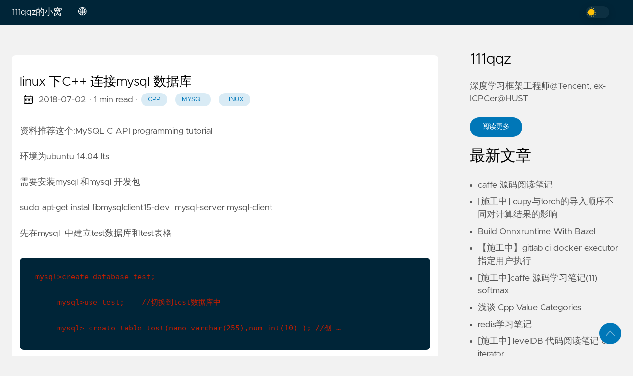

--- FILE ---
content_type: text/html; charset=utf-8
request_url: https://111qqz.com/tags/mysql/
body_size: 18458
content:
<!doctype html><html lang=zh data-figures><head><title>Mysql | 111qqz的小窝</title><meta charset=utf-8><meta name=viewport content="width=device-width,initial-scale=1,maximum-scale=1,user-scalable=no"><meta http-equiv=X-UA-Compatible content="IE=edge"><script async src="https://www.googletagmanager.com/gtag/js?id=UA-219255388-1"></script><script>window.dataLayer=window.dataLayer||[];function gtag(){dataLayer.push(arguments)}gtag("js",new Date),gtag("config","UA-219255388-1")</script><meta property="og:locale" content="zh"><meta property="og:type" content="article"><meta name=description content><meta name=twitter:card content="summary"><meta name=twitter:creator content><meta name=twitter:title content="Mysql"><meta property="og:url" content="https://111qqz.com/tags/mysql/"><meta property="og:title" content="Mysql"><meta property="og:description" content><meta property="og:image" content="https://111qqz.com/images/thumbnail.png"><link rel=apple-touch-icon sizes=180x180 href=https://111qqz.com/icons/apple-touch-icon.png><link rel=icon type=image/png sizes=32x32 href=https://111qqz.com/icons/favicon-32x32.png><link rel=manifest href=https://111qqz.com/icons/site.webmanifest><link rel=canonical href=https://111qqz.com/tags/mysql/><link rel=alternate type=application/rss+xml href=https://111qqz.com/tags/mysql/index.xml title=111qqz的小窝><link rel=preload href=https://111qqz.com/css/styles.f143f2039d975cd60c5524f52c5fbb6dd2236d44d0d53d71b5cb6f6127d4fe8082960bbb71fe0345b5bab4119124e0b09c0b7d7f4238a9288afc02815d258f76.css integrity="sha512-8UPyA52XXNYMVST1LF+7bdIjbUTQ1T1xtctvYSfU/oCClgu7cf4DRbW6tBGRJOCwnAt9f0I4qSiK/AKBXSWPdg==" as=style crossorigin=anonymous><link rel=preload href=https://111qqz.com/js/bundle.min.f86d286f05bf90a933ff9fa1c1167a1e2db0cb5896fe07d7c95ea7634bd1b758200e370a1a769d90822f39219852f09b3b5744811adb0aacb1892839818ccb11.js as=script integrity="sha512-+G0obwW/kKkz/5+hwRZ6Hi2wy1iW/gfXyV6nY0vRt1ggDjcKGnadkIIvOSGYUvCbO1dEgRrbCqyxiSg5gYzLEQ==" crossorigin=anonymous><link rel=stylesheet type=text/css href=https://111qqz.com/css/styles.f143f2039d975cd60c5524f52c5fbb6dd2236d44d0d53d71b5cb6f6127d4fe8082960bbb71fe0345b5bab4119124e0b09c0b7d7f4238a9288afc02815d258f76.css integrity="sha512-8UPyA52XXNYMVST1LF+7bdIjbUTQ1T1xtctvYSfU/oCClgu7cf4DRbW6tBGRJOCwnAt9f0I4qSiK/AKBXSWPdg==" crossorigin=anonymous></head><body data-code=7 data-lines=true id=documentTop><header class=nav_header><nav class=nav><a href=https://111qqz.com/ class="nav_brand nav_item" title=111qqz的小窝>111qqz的小窝<div class=nav_close><div><svg class="icon"><use xlink:href="#open-menu"/></svg><svg class="icon"><use xlink:href="#closeme"/></svg></div></div></a><div class='nav_body nav_body_left'><div class=nav_parent><a href=# class=nav_item>🌐</a><div class=nav_sub><span class=nav_child></span>
<a href=https://111qqz.com/ class="nav_child nav_item">中文</a>
<a href=https://111qqz.com/en/ class="nav_child nav_item">English</a></div></div><div class=follow><div class=color_mode><input type=checkbox class=color_choice id=mode></div></div></div></nav></header><main><div class="grid-inverse wrap content"><ul class=posts id=posts><li class=post_item><div class=excerpt><div class=excerpt_header><h3 class=post_link><a href=https://111qqz.com/2018/07/connect-mysql-with-cpp-under-linux/ title="linux 下C++ 连接mysql 数据库">linux 下C++ 连接mysql 数据库</a></h3><div class=post_meta><span><svg class="icon"><use xlink:href="#calendar"/></svg></span>
<span class=post_date>2018-07-02</span>
<span class=post_time>· 1 min read</span><span>&nbsp;· <a href=https://111qqz.com/tags/cpp title=cpp class="post_tag button button_translucent">cpp
</a><a href=https://111qqz.com/tags/mysql title=mysql class="post_tag button button_translucent">mysql
</a><a href=https://111qqz.com/tags/linux title=linux class="post_tag button button_translucent">linux</a></span></div></div><div class=excerpt_footer><div class=pale><p>资料推荐这个:<a href=http://zetcode.com/db/mysqlc/>MySQL C API programming tutorial</a></p><p>环境为ubuntu 14.04 lts</p><p>需要安装mysql 和mysql 开发包</p><p>sudo apt-get install libmysqlclient15-dev  mysql-server mysql-client</p><p>先在mysql  中建立test数据库和test表格</p><pre><code>　mysql&gt;create database test; 

　　　　mysql&gt;use test;    //切换到test数据库中

　　　　mysql&gt; create table test(name varchar(255),num int(10) ); //创 …</code></pre><br><a href=https://111qqz.com/2018/07/connect-mysql-with-cpp-under-linux/ title=阅读更多 class="excerpt_more button">阅读更多</a></div></div></div></li><li class=post_item><div class=excerpt><div class=excerpt_header><h3 class=post_link><a href=https://111qqz.com/2018/03/the-way-to-fix-mysql-innodb-cannot-allocate-memory/ title="mysql 出现　innoDB: Cannot allocate memory for the buffer pool　的解决办法">mysql 出现　innoDB: Cannot allocate memory for the buffer pool　的解决办法</a></h3><div class=post_meta><span><svg class="icon"><use xlink:href="#calendar"/></svg></span>
<span class=post_date>2018-03-15</span>
<span class=post_time>· 1 min read</span><span>&nbsp;· <a href=https://111qqz.com/tags/linux title=linux class="post_tag button button_translucent">linux
</a><a href=https://111qqz.com/tags/mysql title=mysql class="post_tag button button_translucent">mysql</a></span></div></div><div class=excerpt_footer><div class=pale><p>emmm,博客的数据库又挂了。</p><p>看了下log，发现innoDB: Cannot allocate memory for the buffer pool　的error</p><p>查了下，貌似是内存不够了？　orz</p><p>用free 命令看了下，阿里云ecs貌似是默认没有swap分区的。</p><br><a href=https://111qqz.com/2018/03/the-way-to-fix-mysql-innodb-cannot-allocate-memory/ title=阅读更多 class="excerpt_more button">阅读更多</a></div></div></div></li><li class=post_item><div class=excerpt><div class=excerpt_header><h3 class=post_link><a href=https://111qqz.com/2016/10/database-connection-error-/ title="database connection error 的解决方案">database connection error 的解决方案</a></h3><div class=post_meta><span><svg class="icon"><use xlink:href="#calendar"/></svg></span>
<span class=post_date>2016-10-10</span>
<span class=post_time>· 2 min read</span><span>&nbsp;· <a href=https://111qqz.com/tags/mysql title=mysql class="post_tag button button_translucent">mysql</a></span></div></div><div class=excerpt_footer><div class=pale><p>其实 东西之前出现过...不过好像重启一下服务器就可以了？</p><p>这次比较麻烦。</p><p>一开始我是直接google 了这条错误信息，结果答案五花八门，或者说...可能的原因非常多。</p><br><a href=https://111qqz.com/2016/10/database-connection-error-/ title=阅读更多 class="excerpt_more button">阅读更多</a></div></div></div></li><li></li></ul><aside class=sidebar><section class=sidebar_inner><h2>111qqz</h2><div class=author_bio>深度学习框架工程师@Tencent, ex-ICPCer@HUST</div><a href=https://111qqz.com/top/about/ class="button mt-1" role=button title=阅读更多>阅读更多</a><h2 class=mt-4>最新文章</h2><ul class=flex-column><li><a href=https://111qqz.com/2020/06/caffe-notes/ class=nav-link title="caffe 源码阅读笔记">caffe 源码阅读笔记</a></li><li><a href=https://111qqz.com/2023/12/cupy-torch-import-order-impact/ class=nav-link title="[施工中] cupy与torch的导入顺序不同对计算结果的影响">[施工中] cupy与torch的导入顺序不同对计算结果的影响</a></li><li><a href=https://111qqz.com/2023/01/build-onnxruntime-with-bazel/ class=nav-link title="Build Onnxruntime With Bazel">Build Onnxruntime With Bazel</a></li><li><a href=https://111qqz.com/2022/12/Specify-User-to-Run-Docker-Executor-in-Gitlab-Ci/ class=nav-link title="【施工中】gitlab ci docker executor指定用户执行">【施工中】gitlab ci docker executor指定用户执行</a></li><li><a href=https://111qqz.com/2022/08/caffe-source-code-analysis-part12/ class=nav-link title="[施工中]caffe 源码学习笔记(11) softmax">[施工中]caffe 源码学习笔记(11) softmax</a></li><li><a href=https://111qqz.com/2022/04/cpp-value-categories/ class=nav-link title="浅谈 Cpp Value Categories">浅谈 Cpp Value Categories</a></li><li><a href=https://111qqz.com/2022/04/redis-notes/ class=nav-link title=redis学习笔记>redis学习笔记</a></li><li><a href=https://111qqz.com/2022/03/ledeldb-notes-06/ class=nav-link title="[施工中] levelDB 代码阅读笔记 06 iterator">[施工中] levelDB 代码阅读笔记 06 iterator</a></li><li><a href=https://111qqz.com/2022/03/ledeldb-notes-05/ class=nav-link title="levelDB 代码阅读笔记 05 arena">levelDB 代码阅读笔记 05 arena</a></li><li><a href=https://111qqz.com/2022/03/ledeldb-notes-04/ class=nav-link title="levelDB 代码阅读笔记 04 filter">levelDB 代码阅读笔记 04 filter</a></li></ul><div><h2 class="mt-4 taxonomy" id=categories-section>分类</h2><nav class=tags_nav><a href=https://111qqz.com/categories/acm/ class="post_tag button button_translucent" title=acm>ACM
<span class=button_tally>913</span>
</a><a href=https://111qqz.com/categories/%E5%85%B6%E4%BB%96/ class="post_tag button button_translucent" title=其他>其他
<span class=button_tally>90</span>
</a><a href=https://111qqz.com/categories/deep-learning/ class="post_tag button button_translucent" title=deep-learning>DEEP-LEARNING
<span class=button_tally>68</span>
</a><a href=https://111qqz.com/categories/%E9%9D%A2%E8%AF%95/ class="post_tag button button_translucent" title=面试>面试
<span class=button_tally>63</span>
</a><a href=https://111qqz.com/categories/%E5%B7%A5%E7%A8%8B/ class="post_tag button button_translucent" title=工程>工程
<span class=button_tally>59</span>
</a><a href=https://111qqz.com/categories/%E9%9A%8F%E7%AC%94%E6%9D%82%E8%B0%88/ class="post_tag button button_translucent" title=随笔杂谈>随笔杂谈
<span class=button_tally>59</span>
</a><a href=https://111qqz.com/categories/%E8%AE%A1%E7%AE%97%E6%9C%BA%E8%A7%86%E8%A7%89/ class="post_tag button button_translucent" title=计算机视觉>计算机视觉
<span class=button_tally>21</span>
</a><a href=https://111qqz.com/categories/mooc/ class="post_tag button button_translucent" title=mooc>MOOC
<span class=button_tally>15</span>
</a><a href=https://111qqz.com/categories/%E4%BC%98%E5%8C%96/ class="post_tag button button_translucent" title=优化>优化
<span class=button_tally>10</span>
</a><a href=https://111qqz.com/categories/c++/ class="post_tag button button_translucent" title=c++>C++
<span class=button_tally>4</span></a></nav></div><div><h2 class="mt-4 taxonomy" id=series-section>专栏</h2><nav class=tags_nav><a href=https://111qqz.com/series/caffe%E6%BA%90%E7%A0%81%E9%98%85%E8%AF%BB%E7%AC%94%E8%AE%B0/ class="post_tag button button_translucent" title=caffe源码阅读笔记>CAFFE源码阅读笔记
<span class=button_tally>13</span>
</a><a href=https://111qqz.com/series/leveldb%E4%BB%A3%E7%A0%81%E9%98%85%E8%AF%BB%E7%AC%94%E8%AE%B0/ class="post_tag button button_translucent" title=leveldb代码阅读笔记>LEVELDB代码阅读笔记
<span class=button_tally>9</span>
</a><a href=https://111qqz.com/series/csapp/ class="post_tag button button_translucent" title=csapp>CSAPP
<span class=button_tally>7</span>
</a><a href=https://111qqz.com/series/cpp-faq/ class="post_tag button button_translucent" title="cpp faq">CPP FAQ
<span class=button_tally>1</span>
</a><a href=https://111qqz.com/series/modern-cpp/ class="post_tag button button_translucent" title="modern cpp">MODERN CPP
<span class=button_tally>1</span></a></nav></div><div><h2 class="mt-4 taxonomy" id=tags-section>标签</h2><nav class=tags_nav><a href=https://111qqz.com/tags/dp/ class="post_tag button button_translucent" title=dp>DP
<span class=button_tally>71</span>
</a><a href=https://111qqz.com/tags/math/ class="post_tag button button_translucent" title=math>MATH
<span class=button_tally>49</span>
</a><a href=https://111qqz.com/tags/%E7%BA%BF%E6%AE%B5%E6%A0%91/ class="post_tag button button_translucent" title=线段树>线段树
<span class=button_tally>43</span>
</a><a href=https://111qqz.com/tags/brute-force/ class="post_tag button button_translucent" title="brute force">BRUTE FORCE
<span class=button_tally>39</span>
</a><a href=https://111qqz.com/tags/leetcode/ class="post_tag button button_translucent" title=leetcode>LEETCODE
<span class=button_tally>38</span>
</a><a href=https://111qqz.com/tags/greedy/ class="post_tag button button_translucent" title=greedy>GREEDY
<span class=button_tally>36</span>
</a><a href=https://111qqz.com/tags/dfs/ class="post_tag button button_translucent" title=dfs>DFS
<span class=button_tally>34</span>
</a><a href=https://111qqz.com/tags/number-theory/ class="post_tag button button_translucent" title="number theory">NUMBER THEORY
<span class=button_tally>27</span>
</a><a href=https://111qqz.com/tags/cpp/ class="post_tag button button_translucent" title=cpp>CPP
<span class=button_tally>26</span>
</a><a href=https://111qqz.com/tags/%E6%A8%A1%E6%8B%9F/ class="post_tag button button_translucent" title=模拟>模拟
<span class=button_tally>24</span>
</a><a href=https://111qqz.com/tags/%E5%8D%9A%E5%BC%88%E8%AE%BA/ class="post_tag button button_translucent" title=博弈论>博弈论
<span class=button_tally>22</span>
</a><a href=https://111qqz.com/tags/%E6%9E%84%E9%80%A0/ class="post_tag button button_translucent" title=构造>构造
<span class=button_tally>22</span>
</a><a href=https://111qqz.com/tags/binary-search/ class="post_tag button button_translucent" title="binary search">BINARY SEARCH
<span class=button_tally>21</span>
</a><a href=https://111qqz.com/tags/%E6%AF%8D%E5%87%BD%E6%95%B0/ class="post_tag button button_translucent" title=母函数>母函数
<span class=button_tally>21</span></a><br><div class="post_tags_toggle button">所有标签</div><div class=post_tags><div class=tags_list><a href=https://111qqz.com/tags/01%E8%83%8C%E5%8C%85/ class="post_tag button button_translucent" data-position=9 title=01背包>01背包<span class=button_tally>9</span>
</a><a href=https://111qqz.com/tags/2-sat/ class="post_tag button button_translucent" data-position=1 title=2-sat>2-SAT<span class=button_tally>1</span>
</a><a href=https://111qqz.com/tags/6.828/ class="post_tag button button_translucent" data-position=4 title=6.828>6.828<span class=button_tally>4</span>
</a><a href=https://111qqz.com/tags/ac%E8%87%AA%E5%8A%A8%E6%9C%BA/ class="post_tag button button_translucent" data-position=4 title=ac自动机>AC自动机<span class=button_tally>4</span>
</a><a href=https://111qqz.com/tags/anaconda/ class="post_tag button button_translucent" data-position=1 title=anaconda>ANACONDA<span class=button_tally>1</span>
</a><a href=https://111qqz.com/tags/anchor-box/ class="post_tag button button_translucent" data-position=1 title="anchor box">ANCHOR BOX<span class=button_tally>1</span>
</a><a href=https://111qqz.com/tags/anti-sg/ class="post_tag button button_translucent" data-position=2 title=anti-sg>ANTI-SG<span class=button_tally>2</span>
</a><a href=https://111qqz.com/tags/archlinux/ class="post_tag button button_translucent" data-position=2 title=archlinux>ARCHLINUX<span class=button_tally>2</span>
</a><a href=https://111qqz.com/tags/async/ class="post_tag button button_translucent" data-position=1 title=async>ASYNC<span class=button_tally>1</span>
</a><a href=https://111qqz.com/tags/atom/ class="post_tag button button_translucent" data-position=1 title=atom>ATOM<span class=button_tally>1</span>
</a><a href=https://111qqz.com/tags/avx/ class="post_tag button button_translucent" data-position=1 title=avx>AVX<span class=button_tally>1</span>
</a><a href=https://111qqz.com/tags/awk/ class="post_tag button button_translucent" data-position=1 title=awk>AWK<span class=button_tally>1</span>
</a><a href=https://111qqz.com/tags/bazel/ class="post_tag button button_translucent" data-position=1 title=bazel>BAZEL<span class=button_tally>1</span>
</a><a href=https://111qqz.com/tags/bfs/ class="post_tag button button_translucent" data-position=20 title=bfs>BFS<span class=button_tally>20</span>
</a><a href=https://111qqz.com/tags/binary-search/ class="post_tag button button_translucent" data-position=21 title="binary search">BINARY SEARCH<span class=button_tally>21</span>
</a><a href=https://111qqz.com/tags/binary-search-tree/ class="post_tag button button_translucent" data-position=1 title="binary search tree">BINARY SEARCH TREE<span class=button_tally>1</span>
</a><a href=https://111qqz.com/tags/bitset%E4%BC%98%E5%8C%96/ class="post_tag button button_translucent" data-position=4 title=bitset优化>BITSET优化<span class=button_tally>4</span>
</a><a href=https://111qqz.com/tags/blog/ class="post_tag button button_translucent" data-position=1 title=blog>BLOG<span class=button_tally>1</span>
</a><a href=https://111qqz.com/tags/boost/ class="post_tag button button_translucent" data-position=1 title=boost>BOOST<span class=button_tally>1</span>
</a><a href=https://111qqz.com/tags/boosting/ class="post_tag button button_translucent" data-position=1 title=boosting>BOOSTING<span class=button_tally>1</span>
</a><a href=https://111qqz.com/tags/brute-force/ class="post_tag button button_translucent" data-position=39 title="brute force">BRUTE FORCE<span class=button_tally>39</span>
</a><a href=https://111qqz.com/tags/bsgs/ class="post_tag button button_translucent" data-position=4 title=bsgs>BSGS<span class=button_tally>4</span>
</a><a href=https://111qqz.com/tags/c++/ class="post_tag button button_translucent" data-position=7 title=c++>C++<span class=button_tally>7</span>
</a><a href=https://111qqz.com/tags/c++11/ class="post_tag button button_translucent" data-position=1 title=c++11>C++11<span class=button_tally>1</span>
</a><a href=https://111qqz.com/tags/cache/ class="post_tag button button_translucent" data-position=1 title=cache>CACHE<span class=button_tally>1</span>
</a><a href=https://111qqz.com/tags/caffe/ class="post_tag button button_translucent" data-position=14 title=caffe>CAFFE<span class=button_tally>14</span>
</a><a href=https://111qqz.com/tags/caffe2/ class="post_tag button button_translucent" data-position=1 title=caffe2>CAFFE2<span class=button_tally>1</span>
</a><a href=https://111qqz.com/tags/call-stack/ class="post_tag button button_translucent" data-position=1 title="call stack">CALL STACK<span class=button_tally>1</span>
</a><a href=https://111qqz.com/tags/call_once/ class="post_tag button button_translucent" data-position=1 title=call_once>CALL_ONCE<span class=button_tally>1</span>
</a><a href=https://111qqz.com/tags/cdq%E5%88%86%E6%B2%BB/ class="post_tag button button_translucent" data-position=3 title=cdq分治>CDQ分治<span class=button_tally>3</span>
</a><a href=https://111qqz.com/tags/checkpoint/ class="post_tag button button_translucent" data-position=1 title=checkpoint>CHECKPOINT<span class=button_tally>1</span>
</a><a href=https://111qqz.com/tags/chromebook/ class="post_tag button button_translucent" data-position=1 title=chromebook>CHROMEBOOK<span class=button_tally>1</span>
</a><a href=https://111qqz.com/tags/ci/ class="post_tag button button_translucent" data-position=1 title=ci>CI<span class=button_tally>1</span>
</a><a href=https://111qqz.com/tags/cmake/ class="post_tag button button_translucent" data-position=1 title=cmake>CMAKE<span class=button_tally>1</span>
</a><a href=https://111qqz.com/tags/codeforces/ class="post_tag button button_translucent" data-position=1 title=codeforces>CODEFORCES<span class=button_tally>1</span>
</a><a href=https://111qqz.com/tags/condition_variable/ class="post_tag button button_translucent" data-position=1 title=condition_variable>CONDITION_VARIABLE<span class=button_tally>1</span>
</a><a href=https://111qqz.com/tags/convolutional-neural-network/ class="post_tag button button_translucent" data-position=1 title="convolutional neural network">CONVOLUTIONAL NEURAL NETWORK<span class=button_tally>1</span>
</a><a href=https://111qqz.com/tags/cpp/ class="post_tag button button_translucent" data-position=26 title=cpp>CPP<span class=button_tally>26</span>
</a><a href=https://111qqz.com/tags/cs231n/ class="post_tag button button_translucent" data-position=1 title=cs231n>CS231N<span class=button_tally>1</span>
</a><a href=https://111qqz.com/tags/cs341/ class="post_tag button button_translucent" data-position=1 title=cs341>CS341<span class=button_tally>1</span>
</a><a href=https://111qqz.com/tags/csapp/ class="post_tag button button_translucent" data-position=7 title=csapp>CSAPP<span class=button_tally>7</span>
</a><a href=https://111qqz.com/tags/cse599w/ class="post_tag button button_translucent" data-position=1 title=cse599w>CSE599W<span class=button_tally>1</span>
</a><a href=https://111qqz.com/tags/cuda/ class="post_tag button button_translucent" data-position=6 title=cuda>CUDA<span class=button_tally>6</span>
</a><a href=https://111qqz.com/tags/cumulative-match-characteristi/ class="post_tag button button_translucent" data-position=1 title="cumulative match characteristi">CUMULATIVE MATCH CHARACTERISTI<span class=button_tally>1</span>
</a><a href=https://111qqz.com/tags/cupy/ class="post_tag button button_translucent" data-position=1 title=cupy>CUPY<span class=button_tally>1</span>
</a><a href=https://111qqz.com/tags/d/ class="post_tag button button_translucent" data-position=1 title=d>D<span class=button_tally>1</span>
</a><a href=https://111qqz.com/tags/dfs/ class="post_tag button button_translucent" data-position=34 title=dfs>DFS<span class=button_tally>34</span>
</a><a href=https://111qqz.com/tags/dfs%E5%BA%8F/ class="post_tag button button_translucent" data-position=1 title=dfs序>DFS序<span class=button_tally>1</span>
</a><a href=https://111qqz.com/tags/dijkstra/ class="post_tag button button_translucent" data-position=2 title=dijkstra>DIJKSTRA<span class=button_tally>2</span>
</a><a href=https://111qqz.com/tags/discourse/ class="post_tag button button_translucent" data-position=1 title=discourse>DISCOURSE<span class=button_tally>1</span>
</a><a href=https://111qqz.com/tags/dl-sys/ class="post_tag button button_translucent" data-position=1 title=dl-sys>DL-SYS<span class=button_tally>1</span>
</a><a href=https://111qqz.com/tags/docker/ class="post_tag button button_translucent" data-position=6 title=docker>DOCKER<span class=button_tally>6</span>
</a><a href=https://111qqz.com/tags/dp/ class="post_tag button button_translucent" data-position=71 title=dp>DP<span class=button_tally>71</span>
</a><a href=https://111qqz.com/tags/eigen/ class="post_tag button button_translucent" data-position=1 title=eigen>EIGEN<span class=button_tally>1</span>
</a><a href=https://111qqz.com/tags/end-to-end/ class="post_tag button button_translucent" data-position=1 title=end-to-end>END-TO-END<span class=button_tally>1</span>
</a><a href=https://111qqz.com/tags/factorial-number-system/ class="post_tag button button_translucent" data-position=1 title="factorial number system">FACTORIAL NUMBER SYSTEM<span class=button_tally>1</span>
</a><a href=https://111qqz.com/tags/faster-rcnn/ class="post_tag button button_translucent" data-position=3 title=faster-rcnn>FASTER-RCNN<span class=button_tally>3</span>
</a><a href=https://111qqz.com/tags/feature-pyramid-networks/ class="post_tag button button_translucent" data-position=1 title=feature-pyramid-networks>FEATURE-PYRAMID-NETWORKS<span class=button_tally>1</span>
</a><a href=https://111qqz.com/tags/fedora/ class="post_tag button button_translucent" data-position=1 title=fedora>FEDORA<span class=button_tally>1</span>
</a><a href=https://111qqz.com/tags/fish/ class="post_tag button button_translucent" data-position=1 title=fish>FISH<span class=button_tally>1</span>
</a><a href=https://111qqz.com/tags/floyd/ class="post_tag button button_translucent" data-position=10 title=floyd>FLOYD<span class=button_tally>10</span>
</a><a href=https://111qqz.com/tags/floyd-%E5%88%A4%E5%9C%88/ class="post_tag button button_translucent" data-position=2 title="floyd 判圈">FLOYD 判圈<span class=button_tally>2</span>
</a><a href=https://111qqz.com/tags/fpn/ class="post_tag button button_translucent" data-position=1 title=fpn>FPN<span class=button_tally>1</span>
</a><a href=https://111qqz.com/tags/future/ class="post_tag button button_translucent" data-position=2 title=future>FUTURE<span class=button_tally>2</span>
</a><a href=https://111qqz.com/tags/g++/ class="post_tag button button_translucent" data-position=1 title=g++>G++<span class=button_tally>1</span>
</a><a href=https://111qqz.com/tags/galliumos/ class="post_tag button button_translucent" data-position=1 title=galliumos>GALLIUMOS<span class=button_tally>1</span>
</a><a href=https://111qqz.com/tags/gcc/ class="post_tag button button_translucent" data-position=1 title=gcc>GCC<span class=button_tally>1</span>
</a><a href=https://111qqz.com/tags/gcd/ class="post_tag button button_translucent" data-position=2 title=gcd>GCD<span class=button_tally>2</span>
</a><a href=https://111qqz.com/tags/gdb/ class="post_tag button button_translucent" data-position=1 title=gdb>GDB<span class=button_tally>1</span>
</a><a href=https://111qqz.com/tags/gedit/ class="post_tag button button_translucent" data-position=1 title=gedit>GEDIT<span class=button_tally>1</span>
</a><a href=https://111qqz.com/tags/geekos/ class="post_tag button button_translucent" data-position=4 title=geekos>GEEKOS<span class=button_tally>4</span>
</a><a href=https://111qqz.com/tags/github/ class="post_tag button button_translucent" data-position=1 title=github>GITHUB<span class=button_tally>1</span>
</a><a href=https://111qqz.com/tags/gitlab/ class="post_tag button button_translucent" data-position=1 title=gitlab>GITLAB<span class=button_tally>1</span>
</a><a href=https://111qqz.com/tags/golang/ class="post_tag button button_translucent" data-position=1 title=golang>GOLANG<span class=button_tally>1</span>
</a><a href=https://111qqz.com/tags/greedy/ class="post_tag button button_translucent" data-position=36 title=greedy>GREEDY<span class=button_tally>36</span>
</a><a href=https://111qqz.com/tags/grpc/ class="post_tag button button_translucent" data-position=2 title=grpc>GRPC<span class=button_tally>2</span>
</a><a href=https://111qqz.com/tags/grub/ class="post_tag button button_translucent" data-position=1 title=grub>GRUB<span class=button_tally>1</span>
</a><a href=https://111qqz.com/tags/grundy/ class="post_tag button button_translucent" data-position=1 title=grundy>GRUNDY<span class=button_tally>1</span>
</a><a href=https://111qqz.com/tags/halide/ class="post_tag button button_translucent" data-position=2 title=halide>HALIDE<span class=button_tally>2</span>
</a><a href=https://111qqz.com/tags/haproxy/ class="post_tag button button_translucent" data-position=1 title=haproxy>HAPROXY<span class=button_tally>1</span>
</a><a href=https://111qqz.com/tags/hash/ class="post_tag button button_translucent" data-position=13 title=hash>HASH<span class=button_tally>13</span>
</a><a href=https://111qqz.com/tags/hash-map/ class="post_tag button button_translucent" data-position=1 title="hash map">HASH MAP<span class=button_tally>1</span>
</a><a href=https://111qqz.com/tags/haskell/ class="post_tag button button_translucent" data-position=1 title=haskell>HASKELL<span class=button_tally>1</span>
</a><a href=https://111qqz.com/tags/high-performance-computing/ class="post_tag button button_translucent" data-position=1 title="high performance computing">HIGH PERFORMANCE COMPUTING<span class=button_tally>1</span>
</a><a href=https://111qqz.com/tags/hugo/ class="post_tag button button_translucent" data-position=2 title=hugo>HUGO<span class=button_tally>2</span>
</a><a href=https://111qqz.com/tags/image-denoising/ class="post_tag button button_translucent" data-position=1 title="image denoising">IMAGE DENOISING<span class=button_tally>1</span>
</a><a href=https://111qqz.com/tags/inception/ class="post_tag button button_translucent" data-position=1 title=inception>INCEPTION<span class=button_tally>1</span>
</a><a href=https://111qqz.com/tags/java/ class="post_tag button button_translucent" data-position=5 title=java>JAVA<span class=button_tally>5</span>
</a><a href=https://111qqz.com/tags/javascript/ class="post_tag button button_translucent" data-position=1 title=javascript>JAVASCRIPT<span class=button_tally>1</span>
</a><a href=https://111qqz.com/tags/jdk/ class="post_tag button button_translucent" data-position=1 title=jdk>JDK<span class=button_tally>1</span>
</a><a href=https://111qqz.com/tags/jetson-nano/ class="post_tag button button_translucent" data-position=2 title="jetson nano">JETSON NANO<span class=button_tally>2</span>
</a><a href=https://111qqz.com/tags/json/ class="post_tag button button_translucent" data-position=1 title=json>JSON<span class=button_tally>1</span>
</a><a href=https://111qqz.com/tags/k-means/ class="post_tag button button_translucent" data-position=2 title=k-means>K-MEANS<span class=button_tally>2</span>
</a><a href=https://111qqz.com/tags/k-sum/ class="post_tag button button_translucent" data-position=3 title=k-sum>K-SUM<span class=button_tally>3</span>
</a><a href=https://111qqz.com/tags/k8s/ class="post_tag button button_translucent" data-position=2 title=k8s>K8S<span class=button_tally>2</span>
</a><a href=https://111qqz.com/tags/kafka/ class="post_tag button button_translucent" data-position=1 title=kafka>KAFKA<span class=button_tally>1</span>
</a><a href=https://111qqz.com/tags/kd-tree/ class="post_tag button button_translucent" data-position=6 title=kd-tree>KD-TREE<span class=button_tally>6</span>
</a><a href=https://111qqz.com/tags/km/ class="post_tag button button_translucent" data-position=14 title=km>KM<span class=button_tally>14</span>
</a><a href=https://111qqz.com/tags/kmp/ class="post_tag button button_translucent" data-position=19 title=kmp>KMP<span class=button_tally>19</span>
</a><a href=https://111qqz.com/tags/km%E7%AE%97%E6%B3%95/ class="post_tag button button_translucent" data-position=1 title=km算法>KM算法<span class=button_tally>1</span>
</a><a href=https://111qqz.com/tags/latent-factor-model/ class="post_tag button button_translucent" data-position=1 title="latent factor model">LATENT FACTOR MODEL<span class=button_tally>1</span>
</a><a href=https://111qqz.com/tags/latex/ class="post_tag button button_translucent" data-position=1 title=latex>LATEX<span class=button_tally>1</span>
</a><a href=https://111qqz.com/tags/lazy%E6%A0%87%E8%AE%B0/ class="post_tag button button_translucent" data-position=9 title=lazy标记>LAZY标记<span class=button_tally>9</span>
</a><a href=https://111qqz.com/tags/lca/ class="post_tag button button_translucent" data-position=10 title=lca>LCA<span class=button_tally>10</span>
</a><a href=https://111qqz.com/tags/leetcode/ class="post_tag button button_translucent" data-position=38 title=leetcode>LEETCODE<span class=button_tally>38</span>
</a><a href=https://111qqz.com/tags/leveldb/ class="post_tag button button_translucent" data-position=10 title=leveldb>LEVELDB<span class=button_tally>10</span>
</a><a href=https://111qqz.com/tags/linear-classification/ class="post_tag button button_translucent" data-position=1 title="linear classification">LINEAR CLASSIFICATION<span class=button_tally>1</span>
</a><a href=https://111qqz.com/tags/linux/ class="post_tag button button_translucent" data-position=9 title=linux>LINUX<span class=button_tally>9</span>
</a><a href=https://111qqz.com/tags/linux-mint/ class="post_tag button button_translucent" data-position=1 title="linux mint">LINUX MINT<span class=button_tally>1</span>
</a><a href=https://111qqz.com/tags/lis/ class="post_tag button button_translucent" data-position=5 title=lis>LIS<span class=button_tally>5</span>
</a><a href=https://111qqz.com/tags/log/ class="post_tag button button_translucent" data-position=2 title=log>LOG<span class=button_tally>2</span>
</a><a href=https://111qqz.com/tags/lru/ class="post_tag button button_translucent" data-position=2 title=lru>LRU<span class=button_tally>2</span>
</a><a href=https://111qqz.com/tags/lstm/ class="post_tag button button_translucent" data-position=1 title=lstm>LSTM<span class=button_tally>1</span>
</a><a href=https://111qqz.com/tags/lua/ class="post_tag button button_translucent" data-position=1 title=lua>LUA<span class=button_tally>1</span>
</a><a href=https://111qqz.com/tags/lucas%E5%AE%9A%E7%90%86/ class="post_tag button button_translucent" data-position=3 title=lucas定理>LUCAS定理<span class=button_tally>3</span>
</a><a href=https://111qqz.com/tags/manacher/ class="post_tag button button_translucent" data-position=4 title=manacher>MANACHER<span class=button_tally>4</span>
</a><a href=https://111qqz.com/tags/manjaro/ class="post_tag button button_translucent" data-position=3 title=manjaro>MANJARO<span class=button_tally>3</span>
</a><a href=https://111qqz.com/tags/map/ class="post_tag button button_translucent" data-position=6 title=map>MAP<span class=button_tally>6</span>
</a><a href=https://111qqz.com/tags/math/ class="post_tag button button_translucent" data-position=49 title=math>MATH<span class=button_tally>49</span>
</a><a href=https://111qqz.com/tags/mean-average-precision/ class="post_tag button button_translucent" data-position=1 title="mean average precision">MEAN AVERAGE PRECISION<span class=button_tally>1</span>
</a><a href=https://111qqz.com/tags/metric-learning/ class="post_tag button button_translucent" data-position=1 title="metric learning">METRIC LEARNING<span class=button_tally>1</span>
</a><a href=https://111qqz.com/tags/miller-rabin%E7%B4%A0%E6%95%B0%E6%B5%8B%E8%AF%95/ class="post_tag button button_translucent" data-position=1 title=miller-rabin素数测试>MILLER-RABIN素数测试<span class=button_tally>1</span>
</a><a href=https://111qqz.com/tags/model-distillation/ class="post_tag button button_translucent" data-position=1 title="model distillation">MODEL DISTILLATION<span class=button_tally>1</span>
</a><a href=https://111qqz.com/tags/model-convertor/ class="post_tag button button_translucent" data-position=1 title=model-convertor>MODEL-CONVERTOR<span class=button_tally>1</span>
</a><a href=https://111qqz.com/tags/modern-cpp/ class="post_tag button button_translucent" data-position=10 title="modern cpp">MODERN CPP<span class=button_tally>10</span>
</a><a href=https://111qqz.com/tags/mpi/ class="post_tag button button_translucent" data-position=1 title=mpi>MPI<span class=button_tally>1</span>
</a><a href=https://111qqz.com/tags/mst/ class="post_tag button button_translucent" data-position=6 title=mst>MST<span class=button_tally>6</span>
</a><a href=https://111qqz.com/tags/murmurhash/ class="post_tag button button_translucent" data-position=1 title=murmurhash>MURMURHASH<span class=button_tally>1</span>
</a><a href=https://111qqz.com/tags/mutual-learning/ class="post_tag button button_translucent" data-position=1 title="mutual learning">MUTUAL LEARNING<span class=button_tally>1</span>
</a><a href=https://111qqz.com/tags/mysql/ class="post_tag button button_translucent" data-position=3 title=mysql>MYSQL<span class=button_tally>3</span>
</a><a href=https://111qqz.com/tags/nerdtree/ class="post_tag button button_translucent" data-position=1 title=nerdtree>NERDTREE<span class=button_tally>1</span>
</a><a href=https://111qqz.com/tags/network/ class="post_tag button button_translucent" data-position=1 title=network>NETWORK<span class=button_tally>1</span>
</a><a href=https://111qqz.com/tags/nim%E6%B8%B8%E6%88%8F/ class="post_tag button button_translucent" data-position=4 title=nim游戏>NIM游戏<span class=button_tally>4</span>
</a><a href=https://111qqz.com/tags/nlp/ class="post_tag button button_translucent" data-position=1 title=nlp>NLP<span class=button_tally>1</span>
</a><a href=https://111qqz.com/tags/nms/ class="post_tag button button_translucent" data-position=1 title=nms>NMS<span class=button_tally>1</span>
</a><a href=https://111qqz.com/tags/non-local-means/ class="post_tag button button_translucent" data-position=1 title="non-local means">NON-LOCAL MEANS<span class=button_tally>1</span>
</a><a href=https://111qqz.com/tags/non-local-neural-networks/ class="post_tag button button_translucent" data-position=1 title="non-local neural networks">NON-LOCAL NEURAL NETWORKS<span class=button_tally>1</span>
</a><a href=https://111qqz.com/tags/number-theory/ class="post_tag button button_translucent" data-position=27 title="number theory">NUMBER THEORY<span class=button_tally>27</span>
</a><a href=https://111qqz.com/tags/numpy/ class="post_tag button button_translucent" data-position=1 title=numpy>NUMPY<span class=button_tally>1</span>
</a><a href=https://111qqz.com/tags/object-detection/ class="post_tag button button_translucent" data-position=2 title="object detection">OBJECT DETECTION<span class=button_tally>2</span>
</a><a href=https://111qqz.com/tags/once_flag/ class="post_tag button button_translucent" data-position=1 title=once_flag>ONCE_FLAG<span class=button_tally>1</span>
</a><a href=https://111qqz.com/tags/onnxruntime/ class="post_tag button button_translucent" data-position=1 title=onnxruntime>ONNXRUNTIME<span class=button_tally>1</span>
</a><a href=https://111qqz.com/tags/packaged_task/ class="post_tag button button_translucent" data-position=1 title=packaged_task>PACKAGED_TASK<span class=button_tally>1</span>
</a><a href=https://111qqz.com/tags/pca/ class="post_tag button button_translucent" data-position=2 title=pca>PCA<span class=button_tally>2</span>
</a><a href=https://111qqz.com/tags/perfect-forwarding/ class="post_tag button button_translucent" data-position=1 title="perfect forwarding">PERFECT FORWARDING<span class=button_tally>1</span>
</a><a href=https://111qqz.com/tags/pipline/ class="post_tag button button_translucent" data-position=1 title=pipline>PIPLINE<span class=button_tally>1</span>
</a><a href=https://111qqz.com/tags/pose-driven/ class="post_tag button button_translucent" data-position=1 title=pose-driven>POSE-DRIVEN<span class=button_tally>1</span>
</a><a href=https://111qqz.com/tags/prim/ class="post_tag button button_translucent" data-position=1 title=prim>PRIM<span class=button_tally>1</span>
</a><a href=https://111qqz.com/tags/promise/ class="post_tag button button_translucent" data-position=2 title=promise>PROMISE<span class=button_tally>2</span>
</a><a href=https://111qqz.com/tags/property_tree/ class="post_tag button button_translucent" data-position=1 title=property_tree>PROPERTY_TREE<span class=button_tally>1</span>
</a><a href=https://111qqz.com/tags/protobuf/ class="post_tag button button_translucent" data-position=1 title=protobuf>PROTOBUF<span class=button_tally>1</span>
</a><a href=https://111qqz.com/tags/python/ class="post_tag button button_translucent" data-position=11 title=python>PYTHON<span class=button_tally>11</span>
</a><a href=https://111qqz.com/tags/pytorch/ class="post_tag button button_translucent" data-position=2 title=pytorch>PYTORCH<span class=button_tally>2</span>
</a><a href=https://111qqz.com/tags/qt/ class="post_tag button button_translucent" data-position=5 title=qt>QT<span class=button_tally>5</span>
</a><a href=https://111qqz.com/tags/react/ class="post_tag button button_translucent" data-position=3 title=react>REACT<span class=button_tally>3</span>
</a><a href=https://111qqz.com/tags/redis/ class="post_tag button button_translucent" data-position=1 title=redis>REDIS<span class=button_tally>1</span>
</a><a href=https://111qqz.com/tags/redux/ class="post_tag button button_translucent" data-position=1 title=redux>REDUX<span class=button_tally>1</span>
</a><a href=https://111qqz.com/tags/reid/ class="post_tag button button_translucent" data-position=3 title=reid>REID<span class=button_tally>3</span>
</a><a href=https://111qqz.com/tags/resnet/ class="post_tag button button_translucent" data-position=2 title=resnet>RESNET<span class=button_tally>2</span>
</a><a href=https://111qqz.com/tags/retinanet/ class="post_tag button button_translucent" data-position=1 title=retinanet>RETINANET<span class=button_tally>1</span>
</a><a href=https://111qqz.com/tags/rmq/ class="post_tag button button_translucent" data-position=17 title=rmq>RMQ<span class=button_tally>17</span>
</a><a href=https://111qqz.com/tags/rnn/ class="post_tag button button_translucent" data-position=1 title=rnn>RNN<span class=button_tally>1</span>
</a><a href=https://111qqz.com/tags/set/ class="post_tag button button_translucent" data-position=8 title=set>SET<span class=button_tally>8</span>
</a><a href=https://111qqz.com/tags/sg%E5%87%BD%E6%95%B0/ class="post_tag button button_translucent" data-position=12 title=sg函数>SG函数<span class=button_tally>12</span>
</a><a href=https://111qqz.com/tags/shadowsocks/ class="post_tag button button_translucent" data-position=2 title=shadowsocks>SHADOWSOCKS<span class=button_tally>2</span>
</a><a href=https://111qqz.com/tags/simd/ class="post_tag button button_translucent" data-position=1 title=simd>SIMD<span class=button_tally>1</span>
</a><a href=https://111qqz.com/tags/simhash/ class="post_tag button button_translucent" data-position=1 title=simhash>SIMHASH<span class=button_tally>1</span>
</a><a href=https://111qqz.com/tags/similarity-learning/ class="post_tag button button_translucent" data-position=1 title="similarity learning">SIMILARITY LEARNING<span class=button_tally>1</span>
</a><a href=https://111qqz.com/tags/single-state-detector/ class="post_tag button button_translucent" data-position=1 title="single state detector">SINGLE STATE DETECTOR<span class=button_tally>1</span>
</a><a href=https://111qqz.com/tags/sj%E5%AE%9A%E7%90%86/ class="post_tag button button_translucent" data-position=2 title=sj定理>SJ定理<span class=button_tally>2</span>
</a><a href=https://111qqz.com/tags/sliding-windows/ class="post_tag button button_translucent" data-position=1 title="sliding windows">SLIDING WINDOWS<span class=button_tally>1</span>
</a><a href=https://111qqz.com/tags/slim/ class="post_tag button button_translucent" data-position=1 title=slim>SLIM<span class=button_tally>1</span>
</a><a href=https://111qqz.com/tags/sort/ class="post_tag button button_translucent" data-position=1 title=sort>SORT<span class=button_tally>1</span>
</a><a href=https://111qqz.com/tags/sortings/ class="post_tag button button_translucent" data-position=3 title=sortings>SORTINGS<span class=button_tally>3</span>
</a><a href=https://111qqz.com/tags/spfa/ class="post_tag button button_translucent" data-position=10 title=spfa>SPFA<span class=button_tally>10</span>
</a><a href=https://111qqz.com/tags/spring/ class="post_tag button button_translucent" data-position=2 title=spring>SPRING<span class=button_tally>2</span>
</a><a href=https://111qqz.com/tags/ssd/ class="post_tag button button_translucent" data-position=1 title=ssd>SSD<span class=button_tally>1</span>
</a><a href=https://111qqz.com/tags/stdany/ class="post_tag button button_translucent" data-position=1 title=std::any>STD::ANY<span class=button_tally>1</span>
</a><a href=https://111qqz.com/tags/stdshared_ptr/ class="post_tag button button_translucent" data-position=1 title=std::shared_ptr>STD::SHARED_PTR<span class=button_tally>1</span>
</a><a href=https://111qqz.com/tags/steam/ class="post_tag button button_translucent" data-position=2 title=steam>STEAM<span class=button_tally>2</span>
</a><a href=https://111qqz.com/tags/stl/ class="post_tag button button_translucent" data-position=16 title=stl>STL<span class=button_tally>16</span>
</a><a href=https://111qqz.com/tags/stream/ class="post_tag button button_translucent" data-position=1 title=stream>STREAM<span class=button_tally>1</span>
</a><a href=https://111qqz.com/tags/supercomputing/ class="post_tag button button_translucent" data-position=1 title=supercomputing>SUPERCOMPUTING<span class=button_tally>1</span>
</a><a href=https://111qqz.com/tags/supervisor/ class="post_tag button button_translucent" data-position=1 title=supervisor>SUPERVISOR<span class=button_tally>1</span>
</a><a href=https://111qqz.com/tags/tarjan/ class="post_tag button button_translucent" data-position=2 title=tarjan>TARJAN<span class=button_tally>2</span>
</a><a href=https://111qqz.com/tags/tensorflow/ class="post_tag button button_translucent" data-position=12 title=tensorflow>TENSORFLOW<span class=button_tally>12</span>
</a><a href=https://111qqz.com/tags/tensorrt/ class="post_tag button button_translucent" data-position=2 title=tensorrt>TENSORRT<span class=button_tally>2</span>
</a><a href=https://111qqz.com/tags/threading-building-blocks/ class="post_tag button button_translucent" data-position=1 title="threading building blocks">THREADING BUILDING BLOCKS<span class=button_tally>1</span>
</a><a href=https://111qqz.com/tags/thrust/ class="post_tag button button_translucent" data-position=1 title=thrust>THRUST<span class=button_tally>1</span>
</a><a href=https://111qqz.com/tags/tree/ class="post_tag button button_translucent" data-position=7 title=tree>TREE<span class=button_tally>7</span>
</a><a href=https://111qqz.com/tags/trie/ class="post_tag button button_translucent" data-position=7 title=trie>TRIE<span class=button_tally>7</span>
</a><a href=https://111qqz.com/tags/triplet-loss/ class="post_tag button button_translucent" data-position=1 title="triplet loss">TRIPLET LOSS<span class=button_tally>1</span>
</a><a href=https://111qqz.com/tags/tsp/ class="post_tag button button_translucent" data-position=2 title=tsp>TSP<span class=button_tally>2</span>
</a><a href=https://111qqz.com/tags/two-pointer/ class="post_tag button button_translucent" data-position=5 title="two pointer">TWO POINTER<span class=button_tally>5</span>
</a><a href=https://111qqz.com/tags/typescript/ class="post_tag button button_translucent" data-position=1 title=typescript>TYPESCRIPT<span class=button_tally>1</span>
</a><a href=https://111qqz.com/tags/unicode/ class="post_tag button button_translucent" data-position=1 title=unicode>UNICODE<span class=button_tally>1</span>
</a><a href=https://111qqz.com/tags/value-catrgory/ class="post_tag button button_translucent" data-position=1 title="value catrgory">VALUE CATRGORY<span class=button_tally>1</span>
</a><a href=https://111qqz.com/tags/variadic-function/ class="post_tag button button_translucent" data-position=1 title="variadic function">VARIADIC FUNCTION<span class=button_tally>1</span>
</a><a href=https://111qqz.com/tags/variety/ class="post_tag button button_translucent" data-position=1 title=variety>VARIETY<span class=button_tally>1</span>
</a><a href=https://111qqz.com/tags/vector/ class="post_tag button button_translucent" data-position=2 title=vector>VECTOR<span class=button_tally>2</span>
</a><a href=https://111qqz.com/tags/vim/ class="post_tag button button_translucent" data-position=6 title=vim>VIM<span class=button_tally>6</span>
</a><a href=https://111qqz.com/tags/vundle/ class="post_tag button button_translucent" data-position=1 title=vundle>VUNDLE<span class=button_tally>1</span>
</a><a href=https://111qqz.com/tags/whitening/ class="post_tag button button_translucent" data-position=1 title=whitening>WHITENING<span class=button_tally>1</span>
</a><a href=https://111qqz.com/tags/wordpress/ class="post_tag button button_translucent" data-position=1 title=wordpress>WORDPRESS<span class=button_tally>1</span>
</a><a href=https://111qqz.com/tags/youcompleteme/ class="post_tag button button_translucent" data-position=1 title=youcompleteme>YOUCOMPLETEME<span class=button_tally>1</span>
</a><a href=https://111qqz.com/tags/yuv-image-format/ class="post_tag button button_translucent" data-position=1 title="yuv image format">YUV IMAGE FORMAT<span class=button_tally>1</span>
</a><a href=https://111qqz.com/tags/%E5%B7%B4%E4%BB%80%E5%8D%9A%E5%A5%95/ class="post_tag button button_translucent" data-position=5 title=巴什博奕>巴什博奕<span class=button_tally>5</span>
</a><a href=https://111qqz.com/tags/%E7%99%BE%E5%BA%A6/ class="post_tag button button_translucent" data-position=1 title=百度>百度<span class=button_tally>1</span>
</a><a href=https://111qqz.com/tags/%E8%B4%9D%E5%B0%94%E6%95%B0/ class="post_tag button button_translucent" data-position=2 title=贝尔数>贝尔数<span class=button_tally>2</span>
</a><a href=https://111qqz.com/tags/%E7%BC%96%E8%AF%91%E5%99%A8/ class="post_tag button button_translucent" data-position=1 title=编译器>编译器<span class=button_tally>1</span>
</a><a href=https://111qqz.com/tags/%E7%BC%96%E8%AF%91%E5%8E%9F%E7%90%86/ class="post_tag button button_translucent" data-position=1 title=编译原理>编译原理<span class=button_tally>1</span>
</a><a href=https://111qqz.com/tags/%E5%B9%B6%E6%9F%A5%E9%9B%86/ class="post_tag button button_translucent" data-position=9 title=并查集>并查集<span class=button_tally>9</span>
</a><a href=https://111qqz.com/tags/%E5%B9%B6%E8%A1%8C%E8%AE%A1%E7%AE%97/ class="post_tag button button_translucent" data-position=2 title=并行计算>并行计算<span class=button_tally>2</span>
</a><a href=https://111qqz.com/tags/%E5%8D%9A%E5%BC%88%E8%AE%BA/ class="post_tag button button_translucent" data-position=22 title=博弈论>博弈论<span class=button_tally>22</span>
</a><a href=https://111qqz.com/tags/%E5%B7%AE%E5%88%86%E5%BA%8F%E5%88%97/ class="post_tag button button_translucent" data-position=1 title=差分序列>差分序列<span class=button_tally>1</span>
</a><a href=https://111qqz.com/tags/%E6%8B%86%E7%82%B9/ class="post_tag button button_translucent" data-position=6 title=拆点>拆点<span class=button_tally>6</span>
</a><a href=https://111qqz.com/tags/%E5%B0%BA%E5%8F%96/ class="post_tag button button_translucent" data-position=2 title=尺取>尺取<span class=button_tally>2</span>
</a><a href=https://111qqz.com/tags/%E5%B0%BA%E5%8F%96%E6%B3%95/ class="post_tag button button_translucent" data-position=10 title=尺取法>尺取法<span class=button_tally>10</span>
</a><a href=https://111qqz.com/tags/%E6%8A%BD%E5%B1%89%E5%8E%9F%E7%90%86/ class="post_tag button button_translucent" data-position=6 title=抽屉原理>抽屉原理<span class=button_tally>6</span>
</a><a href=https://111qqz.com/tags/%E4%BC%A0%E9%80%92%E9%97%AD%E5%8C%85/ class="post_tag button button_translucent" data-position=5 title=传递闭包>传递闭包<span class=button_tally>5</span>
</a><a href=https://111qqz.com/tags/%E6%AC%A1%E5%B0%8F%E7%94%9F%E6%88%90%E6%A0%91/ class="post_tag button button_translucent" data-position=2 title=次小生成树>次小生成树<span class=button_tally>2</span>
</a><a href=https://111qqz.com/tags/%E9%94%99%E6%8E%92%E5%85%AC%E5%BC%8F/ class="post_tag button button_translucent" data-position=2 title=错排公式>错排公式<span class=button_tally>2</span>
</a><a href=https://111qqz.com/tags/%E6%89%93%E8%A1%A8/ class="post_tag button button_translucent" data-position=2 title=打表>打表<span class=button_tally>2</span>
</a><a href=https://111qqz.com/tags/%E5%8D%95%E8%B0%83%E9%98%9F%E5%88%97/ class="post_tag button button_translucent" data-position=3 title=单调队列>单调队列<span class=button_tally>3</span>
</a><a href=https://111qqz.com/tags/%E5%8D%95%E8%B0%83%E6%80%A7%E4%BC%98%E5%8C%96/ class="post_tag button button_translucent" data-position=1 title=单调性优化>单调性优化<span class=button_tally>1</span>
</a><a href=https://111qqz.com/tags/%E5%8D%95%E8%B0%83%E6%A0%88/ class="post_tag button button_translucent" data-position=10 title=单调栈>单调栈<span class=button_tally>10</span>
</a><a href=https://111qqz.com/tags/%E9%80%92%E6%8E%A8/ class="post_tag button button_translucent" data-position=2 title=递推>递推<span class=button_tally>2</span>
</a><a href=https://111qqz.com/tags/%E7%AC%AC%E4%BA%8C%E7%B1%BB%E6%96%AF%E7%89%B9%E6%9E%97%E6%95%B0/ class="post_tag button button_translucent" data-position=1 title=第二类斯特林数>第二类斯特林数<span class=button_tally>1</span>
</a><a href=https://111qqz.com/tags/%E5%8A%A8%E6%80%81%E8%BF%9E%E9%80%9A%E6%80%A7/ class="post_tag button button_translucent" data-position=1 title=动态连通性>动态连通性<span class=button_tally>1</span>
</a><a href=https://111qqz.com/tags/%E5%8A%A8%E6%80%81%E7%BA%BF%E6%AE%B5%E6%A0%91/ class="post_tag button button_translucent" data-position=1 title=动态线段树>动态线段树<span class=button_tally>1</span>
</a><a href=https://111qqz.com/tags/%E5%AF%B9%E6%8B%8D/ class="post_tag button button_translucent" data-position=1 title=对拍>对拍<span class=button_tally>1</span>
</a><a href=https://111qqz.com/tags/%E4%BA%8C%E6%AC%A1%E5%89%A9%E4%BD%99/ class="post_tag button button_translucent" data-position=4 title=二次剩余>二次剩余<span class=button_tally>4</span>
</a><a href=https://111qqz.com/tags/%E4%BA%8C%E5%88%86/ class="post_tag button button_translucent" data-position=2 title=二分>二分<span class=button_tally>2</span>
</a><a href=https://111qqz.com/tags/%E4%BA%8C%E5%88%86%E5%9B%BE/ class="post_tag button button_translucent" data-position=5 title=二分图>二分图<span class=button_tally>5</span>
</a><a href=https://111qqz.com/tags/%E4%BA%8C%E5%88%86%E5%9B%BE%E5%8C%B9%E9%85%8D/ class="post_tag button button_translucent" data-position=4 title=二分图匹配>二分图匹配<span class=button_tally>4</span>
</a><a href=https://111qqz.com/tags/%E4%BA%8C%E5%88%86%E5%9B%BE%E6%9C%80%E4%BD%B3%E5%8C%B9%E9%85%8D/ class="post_tag button button_translucent" data-position=14 title=二分图最佳匹配>二分图最佳匹配<span class=button_tally>14</span>
</a><a href=https://111qqz.com/tags/%E4%BA%8C%E8%BF%9B%E5%88%B6/ class="post_tag button button_translucent" data-position=1 title=二进制>二进制<span class=button_tally>1</span>
</a><a href=https://111qqz.com/tags/%E4%BA%8C%E7%BB%B4%E7%BA%BF%E6%AE%B5%E6%A0%91/ class="post_tag button button_translucent" data-position=1 title=二维线段树>二维线段树<span class=button_tally>1</span>
</a><a href=https://111qqz.com/tags/%E4%BA%8C%E9%A1%B9%E5%BC%8F%E5%AE%9A%E7%90%86/ class="post_tag button button_translucent" data-position=1 title=二项式定理>二项式定理<span class=button_tally>1</span>
</a><a href=https://111qqz.com/tags/%E5%8F%8D%E7%B4%A0%E6%95%B0/ class="post_tag button button_translucent" data-position=5 title=反素数>反素数<span class=button_tally>5</span>
</a><a href=https://111qqz.com/tags/%E5%8F%8D%E5%90%91%E4%BC%A0%E6%92%AD/ class="post_tag button button_translucent" data-position=1 title=反向传播>反向传播<span class=button_tally>1</span>
</a><a href=https://111qqz.com/tags/%E6%96%90%E6%B3%A2%E9%82%A3%E5%A5%91/ class="post_tag button button_translucent" data-position=7 title=斐波那契>斐波那契<span class=button_tally>7</span>
</a><a href=https://111qqz.com/tags/%E8%B4%B9%E9%A9%AC%E7%82%B9/ class="post_tag button button_translucent" data-position=1 title=费马点>费马点<span class=button_tally>1</span>
</a><a href=https://111qqz.com/tags/%E8%B4%B9%E9%A9%AC%E5%B0%8F%E5%AE%9A%E7%90%86/ class="post_tag button button_translucent" data-position=3 title=费马小定理>费马小定理<span class=button_tally>3</span>
</a><a href=https://111qqz.com/tags/%E5%88%86%E5%B8%83%E5%BC%8F%E6%B6%88%E6%81%AF%E7%B3%BB%E7%BB%9F/ class="post_tag button button_translucent" data-position=1 title=分布式消息系统>分布式消息系统<span class=button_tally>1</span>
</a><a href=https://111qqz.com/tags/%E5%88%86%E5%9D%97/ class="post_tag button button_translucent" data-position=12 title=分块>分块<span class=button_tally>12</span>
</a><a href=https://111qqz.com/tags/%E5%88%86%E7%B1%BB%E8%AE%A8%E8%AE%BA/ class="post_tag button button_translucent" data-position=1 title=分类讨论>分类讨论<span class=button_tally>1</span>
</a><a href=https://111qqz.com/tags/%E5%88%86%E6%B2%BB/ class="post_tag button button_translucent" data-position=2 title=分治>分治<span class=button_tally>2</span>
</a><a href=https://111qqz.com/tags/%E5%B3%B0%E5%BA%A6/ class="post_tag button button_translucent" data-position=1 title=峰度>峰度<span class=button_tally>1</span>
</a><a href=https://111qqz.com/tags/%E7%AC%A6%E5%8F%B7%E8%A1%A8/ class="post_tag button button_translucent" data-position=1 title=符号表>符号表<span class=button_tally>1</span>
</a><a href=https://111qqz.com/tags/%E7%AC%A6%E5%8F%B7%E5%8F%AF%E8%A7%81%E6%80%A7/ class="post_tag button button_translucent" data-position=1 title=符号可见性>符号可见性<span class=button_tally>1</span>
</a><a href=https://111qqz.com/tags/%E6%A6%82%E7%8E%87/ class="post_tag button button_translucent" data-position=13 title=概率>概率<span class=button_tally>13</span>
</a><a href=https://111qqz.com/tags/%E9%AB%98%E7%B2%BE%E5%BA%A6/ class="post_tag button button_translucent" data-position=2 title=高精度>高精度<span class=button_tally>2</span>
</a><a href=https://111qqz.com/tags/%E9%AB%98%E6%96%AF%E6%B6%88%E5%85%83/ class="post_tag button button_translucent" data-position=1 title=高斯消元>高斯消元<span class=button_tally>1</span>
</a><a href=https://111qqz.com/tags/%E5%93%A5%E5%BE%B7%E5%B7%B4%E8%B5%AB%E7%8C%9C%E6%83%B3/ class="post_tag button button_translucent" data-position=1 title=哥德巴赫猜想>哥德巴赫猜想<span class=button_tally>1</span>
</a><a href=https://111qqz.com/tags/%E5%8B%BE%E8%82%A1%E6%95%B0/ class="post_tag button button_translucent" data-position=1 title=勾股数>勾股数<span class=button_tally>1</span>
</a><a href=https://111qqz.com/tags/%E6%9E%84%E9%80%A0/ class="post_tag button button_translucent" data-position=22 title=构造>构造<span class=button_tally>22</span>
</a><a href=https://111qqz.com/tags/%E8%A7%82%E5%AF%9F%E8%80%85%E6%A8%A1%E5%BC%8F/ class="post_tag button button_translucent" data-position=1 title=观察者模式>观察者模式<span class=button_tally>1</span>
</a><a href=https://111qqz.com/tags/%E5%85%89%E6%B5%81%E6%B3%95/ class="post_tag button button_translucent" data-position=1 title=光流法>光流法<span class=button_tally>1</span>
</a><a href=https://111qqz.com/tags/%E5%90%8E%E7%BC%80%E5%92%8C/ class="post_tag button button_translucent" data-position=1 title=后缀和>后缀和<span class=button_tally>1</span>
</a><a href=https://111qqz.com/tags/%E5%90%8E%E7%BC%80%E6%95%B0%E7%BB%84/ class="post_tag button button_translucent" data-position=10 title=后缀数组>后缀数组<span class=button_tally>10</span>
</a><a href=https://111qqz.com/tags/%E5%90%8E%E7%BC%80%E8%87%AA%E5%8A%A8%E6%9C%BA/ class="post_tag button button_translucent" data-position=13 title=后缀自动机>后缀自动机<span class=button_tally>13</span>
</a><a href=https://111qqz.com/tags/%E5%9B%9E%E6%96%87%E4%B8%B2/ class="post_tag button button_translucent" data-position=2 title=回文串>回文串<span class=button_tally>2</span>
</a><a href=https://111qqz.com/tags/%E5%9B%9E%E6%96%87%E8%87%AA%E5%8A%A8%E6%9C%BA/ class="post_tag button button_translucent" data-position=7 title=回文自动机>回文自动机<span class=button_tally>7</span>
</a><a href=https://111qqz.com/tags/%E5%9F%BA%E7%A1%80%E5%9B%BE%E8%AE%BA/ class="post_tag button button_translucent" data-position=1 title=基础图论>基础图论<span class=button_tally>1</span>
</a><a href=https://111qqz.com/tags/%E6%BF%80%E6%B4%BB%E5%87%BD%E6%95%B0/ class="post_tag button button_translucent" data-position=1 title=激活函数>激活函数<span class=button_tally>1</span>
</a><a href=https://111qqz.com/tags/%E8%AE%A1%E6%95%B0%E6%8E%92%E5%BA%8F/ class="post_tag button button_translucent" data-position=2 title=计数排序>计数排序<span class=button_tally>2</span>
</a><a href=https://111qqz.com/tags/%E8%AE%A1%E6%95%B0%E9%97%AE%E9%A2%98/ class="post_tag button button_translucent" data-position=10 title=计数问题>计数问题<span class=button_tally>10</span>
</a><a href=https://111qqz.com/tags/%E8%AE%A1%E7%AE%97%E6%9C%BA%E8%A7%86%E8%A7%89/ class="post_tag button button_translucent" data-position=2 title=计算机视觉>计算机视觉<span class=button_tally>2</span>
</a><a href=https://111qqz.com/tags/%E8%AE%A1%E7%AE%97%E5%87%A0%E4%BD%95/ class="post_tag button button_translucent" data-position=20 title=计算几何>计算几何<span class=button_tally>20</span>
</a><a href=https://111qqz.com/tags/%E8%AE%A1%E7%BB%84/ class="post_tag button button_translucent" data-position=1 title=计组>计组<span class=button_tally>1</span>
</a><a href=https://111qqz.com/tags/%E8%AE%B0%E5%BF%86%E5%8C%96%E6%90%9C%E7%B4%A2/ class="post_tag button button_translucent" data-position=2 title=记忆化搜索>记忆化搜索<span class=button_tally>2</span>
</a><a href=https://111qqz.com/tags/%E5%89%AA%E6%9E%9D/ class="post_tag button button_translucent" data-position=1 title=剪枝>剪枝<span class=button_tally>1</span>
</a><a href=https://111qqz.com/tags/%E4%BA%A4%E5%8F%89%E6%9F%93%E8%89%B2%E6%B3%95/ class="post_tag button button_translucent" data-position=6 title=交叉染色法>交叉染色法<span class=button_tally>6</span>
</a><a href=https://111qqz.com/tags/%E4%BA%A4%E4%BA%92%E9%A2%98/ class="post_tag button button_translucent" data-position=1 title=交互题>交互题<span class=button_tally>1</span>
</a><a href=https://111qqz.com/tags/%E7%BB%93%E8%AE%BA%E9%A2%98/ class="post_tag button button_translucent" data-position=1 title=结论题>结论题<span class=button_tally>1</span>
</a><a href=https://111qqz.com/tags/%E4%BA%AC%E4%B8%9C/ class="post_tag button button_translucent" data-position=1 title=京东>京东<span class=button_tally>1</span>
</a><a href=https://111qqz.com/tags/%E5%B1%80%E9%83%A8%E6%95%8F%E6%84%9Fhash/ class="post_tag button button_translucent" data-position=2 title=局部敏感hash>局部敏感HASH<span class=button_tally>2</span>
</a><a href=https://111qqz.com/tags/%E7%9F%A9%E5%BD%A2%E9%9D%A2%E7%A7%AF%E4%BA%A4/ class="post_tag button button_translucent" data-position=1 title=矩形面积交>矩形面积交<span class=button_tally>1</span>
</a><a href=https://111qqz.com/tags/%E7%9F%A9%E5%BD%A2%E5%91%A8%E9%95%BF%E5%B9%B6/ class="post_tag button button_translucent" data-position=1 title=矩形周长并>矩形周长并<span class=button_tally>1</span>
</a><a href=https://111qqz.com/tags/%E7%9F%A9%E9%98%B5/ class="post_tag button button_translucent" data-position=20 title=矩阵>矩阵<span class=button_tally>20</span>
</a><a href=https://111qqz.com/tags/%E7%9F%A9%E9%98%B5%E5%BF%AB%E9%80%9F%E5%B9%82/ class="post_tag button button_translucent" data-position=5 title=矩阵快速幂>矩阵快速幂<span class=button_tally>5</span>
</a><a href=https://111qqz.com/tags/%E5%BA%B7%E6%89%98%E5%B1%95%E5%BC%80/ class="post_tag button button_translucent" data-position=2 title=康托展开>康托展开<span class=button_tally>2</span>
</a><a href=https://111qqz.com/tags/%E5%BA%B7%E6%89%98%E5%B1%95%E5%BC%80/%E9%80%86%E5%B1%95%E5%BC%80/ class="post_tag button button_translucent" data-position=1 title=康托展开/逆展开>康托展开/逆展开<span class=button_tally>1</span>
</a><a href=https://111qqz.com/tags/%E5%8F%AF%E6%8C%81%E4%B9%85%E5%8C%96%E6%95%B0%E6%8D%AE%E7%BB%93%E6%9E%84/ class="post_tag button button_translucent" data-position=5 title=可持久化数据结构>可持久化数据结构<span class=button_tally>5</span>
</a><a href=https://111qqz.com/tags/%E5%BF%AB%E9%80%9F%E4%B9%98/ class="post_tag button button_translucent" data-position=1 title=快速乘>快速乘<span class=button_tally>1</span>
</a><a href=https://111qqz.com/tags/%E5%BF%AB%E9%80%9F%E5%B9%82/ class="post_tag button button_translucent" data-position=20 title=快速幂>快速幂<span class=button_tally>20</span>
</a><a href=https://111qqz.com/tags/%E5%BF%AB%E9%80%9F%E7%AD%9B/ class="post_tag button button_translucent" data-position=2 title=快速筛>快速筛<span class=button_tally>2</span>
</a><a href=https://111qqz.com/tags/%E6%89%A9%E5%B1%95bsgs/ class="post_tag button button_translucent" data-position=2 title=扩展bsgs>扩展BSGS<span class=button_tally>2</span>
</a><a href=https://111qqz.com/tags/%E6%89%A9%E5%B1%95%E6%AC%A7%E5%87%A0%E9%87%8C%E5%BE%97%E7%AE%97%E6%B3%95/ class="post_tag button button_translucent" data-position=8 title=扩展欧几里得算法>扩展欧几里得算法<span class=button_tally>8</span>
</a><a href=https://111qqz.com/tags/%E6%8B%AC%E5%8F%B7%E5%8C%B9%E9%85%8D/ class="post_tag button button_translucent" data-position=2 title=括号匹配>括号匹配<span class=button_tally>2</span>
</a><a href=https://111qqz.com/tags/%E7%A6%BB%E6%95%A3%E5%8C%96/ class="post_tag button button_translucent" data-position=11 title=离散化>离散化<span class=button_tally>11</span>
</a><a href=https://111qqz.com/tags/%E8%BF%9E%E9%80%9A%E6%80%A7/ class="post_tag button button_translucent" data-position=2 title=连通性>连通性<span class=button_tally>2</span>
</a><a href=https://111qqz.com/tags/%E9%93%BE%E5%BC%8F%E5%89%8D%E5%90%91%E6%98%9F/ class="post_tag button button_translucent" data-position=1 title=链式前向星>链式前向星<span class=button_tally>1</span>
</a><a href=https://111qqz.com/tags/%E8%B7%AF%E5%BE%84dp/ class="post_tag button button_translucent" data-position=1 title=路径dp>路径DP<span class=button_tally>1</span>
</a><a href=https://111qqz.com/tags/%E8%B7%AF%E5%BE%84%E8%AE%B0%E5%BD%95/ class="post_tag button button_translucent" data-position=2 title=路径记录>路径记录<span class=button_tally>2</span>
</a><a href=https://111qqz.com/tags/%E4%B9%B1%E6%90%9E/ class="post_tag button button_translucent" data-position=6 title=乱搞>乱搞<span class=button_tally>6</span>
</a><a href=https://111qqz.com/tags/%E6%9B%BC%E5%93%88%E9%A1%BF%E8%B7%9D%E7%A6%BB/ class="post_tag button button_translucent" data-position=4 title=曼哈顿距离>曼哈顿距离<span class=button_tally>4</span>
</a><a href=https://111qqz.com/tags/%E6%9E%9A%E4%B8%BE%E5%AD%90%E9%9B%86/ class="post_tag button button_translucent" data-position=4 title=枚举子集>枚举子集<span class=button_tally>4</span>
</a><a href=https://111qqz.com/tags/%E9%9D%A2%E8%AF%95/ class="post_tag button button_translucent" data-position=1 title=面试>面试<span class=button_tally>1</span>
</a><a href=https://111qqz.com/tags/%E9%9D%A2%E8%AF%95%E7%BB%8F%E5%8E%86/ class="post_tag button button_translucent" data-position=3 title=面试经历>面试经历<span class=button_tally>3</span>
</a><a href=https://111qqz.com/tags/%E6%A8%A1%E6%8B%9F/ class="post_tag button button_translucent" data-position=24 title=模拟>模拟<span class=button_tally>24</span>
</a><a href=https://111qqz.com/tags/%E6%A8%A1%E6%8B%9F%E9%80%80%E7%81%AB/ class="post_tag button button_translucent" data-position=5 title=模拟退火>模拟退火<span class=button_tally>5</span>
</a><a href=https://111qqz.com/tags/%E6%A8%A1%E5%9E%8B%E8%BD%AC%E6%8D%A2/ class="post_tag button button_translucent" data-position=1 title=模型转换>模型转换<span class=button_tally>1</span>
</a><a href=https://111qqz.com/tags/%E8%8E%AB%E9%98%9F%E7%AE%97%E6%B3%95/ class="post_tag button button_translucent" data-position=10 title=莫队算法>莫队算法<span class=button_tally>10</span>
</a><a href=https://111qqz.com/tags/%E6%AF%8D%E5%87%BD%E6%95%B0/ class="post_tag button button_translucent" data-position=21 title=母函数>母函数<span class=button_tally>21</span>
</a><a href=https://111qqz.com/tags/%E5%86%85%E5%AD%98%E5%B1%8F%E9%9A%9C/ class="post_tag button button_translucent" data-position=1 title=内存屏障>内存屏障<span class=button_tally>1</span>
</a><a href=https://111qqz.com/tags/%E9%80%86%E5%BA%8F%E5%AF%B9/ class="post_tag button button_translucent" data-position=5 title=逆序对>逆序对<span class=button_tally>5</span>
</a><a href=https://111qqz.com/tags/%E9%80%86%E5%85%83/ class="post_tag button button_translucent" data-position=5 title=逆元>逆元<span class=button_tally>5</span>
</a><a href=https://111qqz.com/tags/%E6%AC%A7%E6%8B%89%E5%87%BD%E6%95%B0/ class="post_tag button button_translucent" data-position=4 title=欧拉函数>欧拉函数<span class=button_tally>4</span>
</a><a href=https://111qqz.com/tags/%E6%AC%A7%E6%8B%89%E8%B7%AF/ class="post_tag button button_translucent" data-position=1 title=欧拉路>欧拉路<span class=button_tally>1</span>
</a><a href=https://111qqz.com/tags/%E7%88%AC%E8%99%AB/ class="post_tag button button_translucent" data-position=2 title=爬虫>爬虫<span class=button_tally>2</span>
</a><a href=https://111qqz.com/tags/%E7%88%AC%E5%B1%B1%E6%B3%95/ class="post_tag button button_translucent" data-position=1 title=爬山法>爬山法<span class=button_tally>1</span>
</a><a href=https://111qqz.com/tags/%E6%8E%92%E5%88%97%E7%BB%84%E5%90%88/ class="post_tag button button_translucent" data-position=8 title=排列组合>排列组合<span class=button_tally>8</span>
</a><a href=https://111qqz.com/tags/%E8%A3%B4%E8%9C%80%E5%AE%9A%E7%90%86/ class="post_tag button button_translucent" data-position=5 title=裴蜀定理>裴蜀定理<span class=button_tally>5</span>
</a><a href=https://111qqz.com/tags/%E5%81%8F%E5%BA%A6/ class="post_tag button button_translucent" data-position=1 title=偏度>偏度<span class=button_tally>1</span>
</a><a href=https://111qqz.com/tags/%E5%89%8D%E7%AB%AF/ class="post_tag button button_translucent" data-position=6 title=前端>前端<span class=button_tally>6</span>
</a><a href=https://111qqz.com/tags/%E5%89%8D%E7%BC%80%E5%92%8C/ class="post_tag button button_translucent" data-position=17 title=前缀和>前缀和<span class=button_tally>17</span>
</a><a href=https://111qqz.com/tags/%E5%8C%BA%E9%97%B4dp/ class="post_tag button button_translucent" data-position=13 title=区间dp>区间DP<span class=button_tally>13</span>
</a><a href=https://111qqz.com/tags/%E5%8C%BA%E9%97%B4%E7%AC%ACk%E5%A4%A7/ class="post_tag button button_translucent" data-position=2 title=区间第k大>区间第K大<span class=button_tally>2</span>
</a><a href=https://111qqz.com/tags/%E5%8C%BA%E9%97%B4%E5%90%88%E5%B9%B6/ class="post_tag button button_translucent" data-position=1 title=区间合并>区间合并<span class=button_tally>1</span>
</a><a href=https://111qqz.com/tags/%E5%8C%BA%E9%97%B4%E8%AE%A1%E6%95%B0/ class="post_tag button button_translucent" data-position=1 title=区间计数>区间计数<span class=button_tally>1</span>
</a><a href=https://111qqz.com/tags/%E6%9F%93%E8%89%B2%E9%97%AE%E9%A2%98/ class="post_tag button button_translucent" data-position=1 title=染色问题>染色问题<span class=button_tally>1</span>
</a><a href=https://111qqz.com/tags/%E5%AE%B9%E6%96%A5%E5%8E%9F%E7%90%86/ class="post_tag button button_translucent" data-position=5 title=容斥原理>容斥原理<span class=button_tally>5</span>
</a><a href=https://111qqz.com/tags/%E4%B8%89%E5%88%86/ class="post_tag button button_translucent" data-position=2 title=三分>三分<span class=button_tally>2</span>
</a><a href=https://111qqz.com/tags/%E6%89%AB%E6%8F%8F%E7%BA%BF/ class="post_tag button button_translucent" data-position=4 title=扫描线>扫描线<span class=button_tally>4</span>
</a><a href=https://111qqz.com/tags/%E7%AD%9B%E6%B3%95/ class="post_tag button button_translucent" data-position=1 title=筛法>筛法<span class=button_tally>1</span>
</a><a href=https://111qqz.com/tags/%E8%AE%BE%E8%AE%A1%E6%A8%A1%E5%BC%8F/ class="post_tag button button_translucent" data-position=2 title=设计模式>设计模式<span class=button_tally>2</span>
</a><a href=https://111qqz.com/tags/%E5%B0%84%E7%BA%BF%E6%B3%95/ class="post_tag button button_translucent" data-position=1 title=射线法>射线法<span class=button_tally>1</span>
</a><a href=https://111qqz.com/tags/%E5%89%A9%E4%BD%99%E7%B3%BB/ class="post_tag button button_translucent" data-position=3 title=剩余系>剩余系<span class=button_tally>3</span>
</a><a href=https://111qqz.com/tags/%E8%BE%93%E5%85%A5%E6%8C%82/ class="post_tag button button_translucent" data-position=2 title=输入挂>输入挂<span class=button_tally>2</span>
</a><a href=https://111qqz.com/tags/%E6%A0%91%E7%9A%84%E7%9B%B4%E5%BE%84/ class="post_tag button button_translucent" data-position=9 title=树的直径>树的直径<span class=button_tally>9</span>
</a><a href=https://111qqz.com/tags/%E6%A0%91%E5%A5%97%E6%A0%91/ class="post_tag button button_translucent" data-position=1 title=树套树>树套树<span class=button_tally>1</span>
</a><a href=https://111qqz.com/tags/%E6%A0%91%E5%BD%A2dp/ class="post_tag button button_translucent" data-position=6 title=树形dp>树形DP<span class=button_tally>6</span>
</a><a href=https://111qqz.com/tags/%E6%A0%91%E7%8A%B6%E6%95%B0%E7%BB%84/ class="post_tag button button_translucent" data-position=20 title=树状数组>树状数组<span class=button_tally>20</span>
</a><a href=https://111qqz.com/tags/%E6%95%B0%E6%8D%AE%E7%BB%93%E6%9E%84/ class="post_tag button button_translucent" data-position=2 title=数据结构>数据结构<span class=button_tally>2</span>
</a><a href=https://111qqz.com/tags/%E6%95%B0%E6%8D%AE%E5%8E%8B%E7%BC%A9/ class="post_tag button button_translucent" data-position=1 title=数据压缩>数据压缩<span class=button_tally>1</span>
</a><a href=https://111qqz.com/tags/%E6%95%B0%E8%AE%BA/ class="post_tag button button_translucent" data-position=2 title=数论>数论<span class=button_tally>2</span>
</a><a href=https://111qqz.com/tags/%E6%95%B0%E4%BD%8Ddp/ class="post_tag button button_translucent" data-position=17 title=数位dp>数位DP<span class=button_tally>17</span>
</a><a href=https://111qqz.com/tags/%E6%95%B0%E5%80%BC%E8%AE%A1%E7%AE%97%E6%96%B9%E6%B3%95/ class="post_tag button button_translucent" data-position=2 title=数值计算方法>数值计算方法<span class=button_tally>2</span>
</a><a href=https://111qqz.com/tags/%E6%95%B0%E5%AD%97%E5%9B%BE%E5%83%8F%E5%A4%84%E7%90%86/ class="post_tag button button_translucent" data-position=2 title=数字图像处理>数字图像处理<span class=button_tally>2</span>
</a><a href=https://111qqz.com/tags/%E6%B0%B4/ class="post_tag button button_translucent" data-position=5 title=水>水<span class=button_tally>5</span>
</a><a href=https://111qqz.com/tags/%E6%B0%B4%E9%A2%98/ class="post_tag button button_translucent" data-position=7 title=水题>水题<span class=button_tally>7</span>
</a><a href=https://111qqz.com/tags/%E6%80%9D%E7%BB%B4/ class="post_tag button button_translucent" data-position=1 title=思维>思维<span class=button_tally>1</span>
</a><a href=https://111qqz.com/tags/%E6%80%9D%E7%BB%B4%E9%A2%98/ class="post_tag button button_translucent" data-position=7 title=思维题>思维题<span class=button_tally>7</span>
</a><a href=https://111qqz.com/tags/%E5%9B%9B%E5%8F%89%E6%A0%91/ class="post_tag button button_translucent" data-position=1 title=四叉树>四叉树<span class=button_tally>1</span>
</a><a href=https://111qqz.com/tags/%E6%8B%93%E6%89%91%E6%8E%92%E5%BA%8F/ class="post_tag button button_translucent" data-position=7 title=拓扑排序>拓扑排序<span class=button_tally>7</span>
</a><a href=https://111qqz.com/tags/%E6%B3%B0%E5%8B%92%E5%B1%95%E5%BC%80/ class="post_tag button button_translucent" data-position=3 title=泰勒展开>泰勒展开<span class=button_tally>3</span>
</a><a href=https://111qqz.com/tags/%E8%B4%AA%E5%BF%83/ class="post_tag button button_translucent" data-position=1 title=贪心>贪心<span class=button_tally>1</span>
</a><a href=https://111qqz.com/tags/%E6%A2%AF%E5%BA%A6%E4%B8%8B%E9%99%8D/ class="post_tag button button_translucent" data-position=1 title=梯度下降>梯度下降<span class=button_tally>1</span>
</a><a href=https://111qqz.com/tags/%E5%90%8C%E6%9E%84/ class="post_tag button button_translucent" data-position=1 title=同构>同构<span class=button_tally>1</span>
</a><a href=https://111qqz.com/tags/%E5%87%B8%E5%8C%85/ class="post_tag button button_translucent" data-position=1 title=凸包>凸包<span class=button_tally>1</span>
</a><a href=https://111qqz.com/tags/%E5%9B%BE%E8%AE%BA/ class="post_tag button button_translucent" data-position=16 title=图论>图论<span class=button_tally>16</span>
</a><a href=https://111qqz.com/tags/%E5%9B%BE%E8%AE%BA%E5%9F%BA%E7%A1%80/ class="post_tag button button_translucent" data-position=1 title=图论基础>图论基础<span class=button_tally>1</span>
</a><a href=https://111qqz.com/tags/%E5%9B%BE%E5%83%8F%E5%A4%84%E7%90%86/ class="post_tag button button_translucent" data-position=2 title=图像处理>图像处理<span class=button_tally>2</span>
</a><a href=https://111qqz.com/tags/%E6%8E%A8%E8%8D%90%E7%B3%BB%E7%BB%9F/ class="post_tag button button_translucent" data-position=3 title=推荐系统>推荐系统<span class=button_tally>3</span>
</a><a href=https://111qqz.com/tags/%E5%AE%8C%E5%85%A8%E8%83%8C%E5%8C%85/ class="post_tag button button_translucent" data-position=2 title=完全背包>完全背包<span class=button_tally>2</span>
</a><a href=https://111qqz.com/tags/%E4%BD%8D%E8%BF%90%E7%AE%97/ class="post_tag button button_translucent" data-position=4 title=位运算>位运算<span class=button_tally>4</span>
</a><a href=https://111qqz.com/tags/%E6%96%87%E6%98%8E/ class="post_tag button button_translucent" data-position=1 title=文明>文明<span class=button_tally>1</span>
</a><a href=https://111qqz.com/tags/%E6%97%A0%E5%90%91%E5%9B%BE%E7%9A%84%E7%8E%AF/ class="post_tag button button_translucent" data-position=3 title=无向图的环>无向图的环<span class=button_tally>3</span>
</a><a href=https://111qqz.com/tags/%E7%B3%BB%E7%BB%9F%E8%B0%83%E7%94%A8/ class="post_tag button button_translucent" data-position=1 title=系统调用>系统调用<span class=button_tally>1</span>
</a><a href=https://111qqz.com/tags/%E7%BB%86%E8%8A%82%E9%A2%98/ class="post_tag button button_translucent" data-position=1 title=细节题>细节题<span class=button_tally>1</span>
</a><a href=https://111qqz.com/tags/%E7%BA%BF%E6%AE%B5%E6%A0%91/ class="post_tag button button_translucent" data-position=43 title=线段树>线段树<span class=button_tally>43</span>
</a><a href=https://111qqz.com/tags/%E5%8D%8F%E5%90%8C%E8%BF%87%E6%BB%A4/ class="post_tag button button_translucent" data-position=1 title=协同过滤>协同过滤<span class=button_tally>1</span>
</a><a href=https://111qqz.com/tags/%E6%96%9C%E7%8E%87%E4%BC%98%E5%8C%96/ class="post_tag button button_translucent" data-position=3 title=斜率优化>斜率优化<span class=button_tally>3</span>
</a><a href=https://111qqz.com/tags/%E8%BE%9B%E6%99%AE%E6%A3%AE%E7%A7%AF%E5%88%86/ class="post_tag button button_translucent" data-position=2 title=辛普森积分>辛普森积分<span class=button_tally>2</span>
</a><a href=https://111qqz.com/tags/%E5%8C%88%E7%89%99%E5%88%A9%E7%AE%97%E6%B3%95/ class="post_tag button button_translucent" data-position=15 title=匈牙利算法>匈牙利算法<span class=button_tally>15</span>
</a><a href=https://111qqz.com/tags/%E8%99%9A%E7%82%B9/ class="post_tag button button_translucent" data-position=1 title=虚点>虚点<span class=button_tally>1</span>
</a><a href=https://111qqz.com/tags/%E8%93%84%E6%B0%B4%E6%B1%A0%E6%8A%BD%E6%A0%B7/ class="post_tag button button_translucent" data-position=1 title=蓄水池抽样>蓄水池抽样<span class=button_tally>1</span>
</a><a href=https://111qqz.com/tags/%E5%BE%AA%E7%8E%AF%E8%8A%82/ class="post_tag button button_translucent" data-position=8 title=循环节>循环节<span class=button_tally>8</span>
</a><a href=https://111qqz.com/tags/%E5%BE%AA%E7%8E%AF%E5%B1%95%E5%BC%80/ class="post_tag button button_translucent" data-position=1 title=循环展开>循环展开<span class=button_tally>1</span>
</a><a href=https://111qqz.com/tags/%E4%B8%80%E8%87%B4%E6%80%A7%E5%93%88%E5%B8%8C/ class="post_tag button button_translucent" data-position=1 title=一致性哈希>一致性哈希<span class=button_tally>1</span>
</a><a href=https://111qqz.com/tags/%E4%BE%9D%E8%B5%96%E6%B3%A8%E5%85%A5/ class="post_tag button button_translucent" data-position=1 title=依赖注入>依赖注入<span class=button_tally>1</span>
</a><a href=https://111qqz.com/tags/%E4%BC%98%E5%85%88%E9%98%9F%E5%88%97/ class="post_tag button button_translucent" data-position=4 title=优先队列>优先队列<span class=button_tally>4</span>
</a><a href=https://111qqz.com/tags/%E6%B8%B8%E6%88%8F/ class="post_tag button button_translucent" data-position=1 title=游戏>游戏<span class=button_tally>1</span>
</a><a href=https://111qqz.com/tags/%E9%A2%84%E5%A4%84%E7%90%86/ class="post_tag button button_translucent" data-position=1 title=预处理>预处理<span class=button_tally>1</span>
</a><a href=https://111qqz.com/tags/%E6%A0%88/ class="post_tag button button_translucent" data-position=1 title=栈>栈<span class=button_tally>1</span>
</a><a href=https://111qqz.com/tags/%E6%AD%A3%E5%88%99%E8%A1%A8%E8%BE%BE%E5%BC%8F/ class="post_tag button button_translucent" data-position=1 title=正则表达式>正则表达式<span class=button_tally>1</span>
</a><a href=https://111qqz.com/tags/%E6%8C%87%E6%95%B0%E5%BE%AA%E7%8E%AF%E8%8A%82/ class="post_tag button button_translucent" data-position=7 title=指数循环节>指数循环节<span class=button_tally>7</span>
</a><a href=https://111qqz.com/tags/%E7%BD%AE%E6%8D%A2%E7%BE%A4/ class="post_tag button button_translucent" data-position=1 title=置换群>置换群<span class=button_tally>1</span>
</a><a href=https://111qqz.com/tags/%E4%B8%AD%E5%9B%BD%E5%89%A9%E4%BD%99%E5%AE%9A%E7%90%86/ class="post_tag button button_translucent" data-position=4 title=中国剩余定理>中国剩余定理<span class=button_tally>4</span>
</a><a href=https://111qqz.com/tags/%E9%87%8D%E5%BF%83/ class="post_tag button button_translucent" data-position=1 title=重心>重心<span class=button_tally>1</span>
</a><a href=https://111qqz.com/tags/%E4%B8%BB%E5%B8%AD%E6%A0%91/ class="post_tag button button_translucent" data-position=5 title=主席树>主席树<span class=button_tally>5</span>
</a><a href=https://111qqz.com/tags/%E7%8A%B6%E6%80%81%E5%8E%8B%E7%BC%A9/ class="post_tag button button_translucent" data-position=1 title=状态压缩>状态压缩<span class=button_tally>1</span>
</a><a href=https://111qqz.com/tags/%E7%8A%B6%E5%8E%8Bdp/ class="post_tag button button_translucent" data-position=1 title=状压dp>状压DP<span class=button_tally>1</span>
</a><a href=https://111qqz.com/tags/%E5%AD%97%E7%AC%A6%E4%B8%B2/ class="post_tag button button_translucent" data-position=14 title=字符串>字符串<span class=button_tally>14</span>
</a><a href=https://111qqz.com/tags/%E5%AD%97%E7%AC%A6%E4%B8%B2dp/ class="post_tag button button_translucent" data-position=1 title=字符串dp>字符串DP<span class=button_tally>1</span>
</a><a href=https://111qqz.com/tags/%E5%AD%97%E7%AC%A6%E4%B8%B2%E5%BE%AA%E7%8E%AF%E5%90%8C%E6%9E%84/ class="post_tag button button_translucent" data-position=4 title=字符串循环同构>字符串循环同构<span class=button_tally>4</span>
</a><a href=https://111qqz.com/tags/%E7%BB%84%E6%88%90%E5%8E%9F%E7%90%86/ class="post_tag button button_translucent" data-position=1 title=组成原理>组成原理<span class=button_tally>1</span>
</a><a href=https://111qqz.com/tags/%E7%BB%84%E5%90%88%E6%A8%A1%E5%BC%8F/ class="post_tag button button_translucent" data-position=1 title=组合模式>组合模式<span class=button_tally>1</span>
</a><a href=https://111qqz.com/tags/%E7%BB%84%E5%90%88%E6%95%B0%E5%AD%A6/ class="post_tag button button_translucent" data-position=10 title=组合数学>组合数学<span class=button_tally>10</span>
</a><a href=https://111qqz.com/tags/%E6%9C%80%E5%A4%A7%E7%8B%AC%E7%AB%8B%E9%9B%86/ class="post_tag button button_translucent" data-position=1 title=最大独立集>最大独立集<span class=button_tally>1</span>
</a><a href=https://111qqz.com/tags/%E6%9C%80%E5%A4%A7%E8%BF%9E%E7%BB%AD%E5%92%8C/ class="post_tag button button_translucent" data-position=1 title=最大连续和>最大连续和<span class=button_tally>1</span>
</a><a href=https://111qqz.com/tags/%E6%9C%80%E5%A4%A7%E8%BF%9E%E7%BB%AD%E5%8C%BA%E9%97%B4%E5%92%8C/ class="post_tag button button_translucent" data-position=3 title=最大连续区间和>最大连续区间和<span class=button_tally>3</span>
</a><a href=https://111qqz.com/tags/%E6%9C%80%E7%9F%AD%E8%B7%AF/ class="post_tag button button_translucent" data-position=5 title=最短路>最短路<span class=button_tally>5</span>
</a><a href=https://111qqz.com/tags/%E6%9C%80%E5%B0%8F%E8%A1%A8%E7%A4%BA%E6%B3%95/ class="post_tag button button_translucent" data-position=7 title=最小表示法>最小表示法<span class=button_tally>7</span>
</a><a href=https://111qqz.com/tags/%E6%9C%80%E5%B0%8F%E9%A1%B6%E7%82%B9%E8%A6%86%E7%9B%96/ class="post_tag button button_translucent" data-position=2 title=最小顶点覆盖>最小顶点覆盖<span class=button_tally>2</span>
</a><a href=https://111qqz.com/tags/%E6%9C%80%E5%B0%8F%E8%A6%86%E7%9B%96%E5%AD%90%E4%B8%B2/ class="post_tag button button_translucent" data-position=3 title=最小覆盖子串>最小覆盖子串<span class=button_tally>3</span>
</a><a href=https://111qqz.com/tags/%E6%9C%80%E5%B0%8F%E8%A6%86%E7%9B%96%E5%AD%90%E7%9F%A9%E5%BD%A2/ class="post_tag button button_translucent" data-position=1 title=最小覆盖子矩形>最小覆盖子矩形<span class=button_tally>1</span>
</a><a href=https://111qqz.com/tags/%E6%9C%80%E5%B0%8F%E8%B7%AF%E5%BE%84%E8%A6%86%E7%9B%96/ class="post_tag button button_translucent" data-position=2 title=最小路径覆盖>最小路径覆盖<span class=button_tally>2</span>
</a><a href=https://111qqz.com/tags/%E6%9C%80%E5%B0%8F%E7%94%9F%E6%88%90%E6%A0%91/ class="post_tag button button_translucent" data-position=2 title=最小生成树>最小生成树<span class=button_tally>2</span>
</a><a href=https://111qqz.com/tags/%E6%9C%80%E9%95%BF%E5%85%AC%E5%85%B1%E5%AD%97%E4%B8%B2/ class="post_tag button button_translucent" data-position=4 title=最长公共字串>最长公共字串<span class=button_tally>4</span>
</a><a href=https://111qqz.com/tags/%E6%9C%80%E9%95%BF%E8%B7%AF/ class="post_tag button button_translucent" data-position=2 title=最长路>最长路<span class=button_tally>2</span>
</a><a href=https://111qqz.com/tags/%E6%9C%80%E9%95%BF%E4%B8%8B%E9%99%8D%E5%AD%90%E5%BA%8F%E5%88%97/ class="post_tag button button_translucent" data-position=1 title=最长下降子序列>最长下降子序列<span class=button_tally>1</span></a><div class=tags_sort><span title="sort alphabetically">[A~Z]</span><span title="sort by count">[0~9]</span></div><span class=tags_hide><svg class="icon"><use xlink:href="#closeme"/></svg></span></div></div></nav></div></section></aside></div></main><svg width="0" height="0" class="hidden"><symbol viewBox="0 0 512 512" xmlns="http://www.w3.org/2000/svg" id="facebook"><path d="M437 0H75C33.648.0.0 33.648.0 75v362c0 41.352 33.648 75 75 75h151V331h-60v-90h60v-61c0-49.629 40.371-90 90-90h91v90h-91v61h91l-15 90h-76v181h121c41.352.0 75-33.648 75-75V75c0-41.352-33.648-75-75-75zm0 0"/></symbol><symbol xmlns="http://www.w3.org/2000/svg" viewBox="0 0 18.001 18.001" id="twitter"><path d="M15.891 4.013c.808-.496 1.343-1.173 1.605-2.034a8.68 8.68.0 01-2.351.861c-.703-.756-1.593-1.14-2.66-1.14-1.043.0-1.924.366-2.643 1.078A3.56 3.56.0 008.766 5.383c0 .309.039.585.117.819-3.076-.105-5.622-1.381-7.628-3.837-.34.601-.51 1.213-.51 1.846.0 1.301.549 2.332 1.645 3.089-.625-.053-1.176-.211-1.645-.47.0.929.273 1.705.82 2.388a3.623 3.623.0 002.115 1.291c-.312.08-.641.118-.979.118-.312.0-.533-.026-.664-.083.23.757.664 1.371 1.291 1.841a3.652 3.652.0 002.152.743C4.148 14.173 2.625 14.69.902 14.69c-.422.0-.721-.006-.902-.038 1.697 1.102 3.586 1.649 5.676 1.649 2.139.0 4.029-.542 5.674-1.626 1.645-1.078 2.859-2.408 3.639-3.974a10.77 10.77.0 001.172-4.892v-.468a7.788 7.788.0 001.84-1.921 8.142 8.142.0 01-2.11.593z"/></symbol><symbol aria-hidden="true" xmlns="http://www.w3.org/2000/svg" viewBox="0 0 512 512" id="mail"><path d="M502.3 190.8c3.9-3.1 9.7-.2 9.7 4.7V4e2c0 26.5-21.5 48-48 48H48c-26.5.0-48-21.5-48-48V195.6c0-5 5.7-7.8 9.7-4.7 22.4 17.4 52.1 39.5 154.1 113.6 21.1 15.4 56.7 47.8 92.2 47.6 35.7.3 72-32.8 92.3-47.6 102-74.1 131.6-96.3 154-113.7zM256 320c23.2.4 56.6-29.2 73.4-41.4 132.7-96.3 142.8-104.7 173.4-128.7 5.8-4.5 9.2-11.5 9.2-18.9v-19c0-26.5-21.5-48-48-48H48C21.5 64 0 85.5.0 112v19c0 7.4 3.4 14.3 9.2 18.9 30.6 23.9 40.7 32.4 173.4 128.7 16.8 12.2 50.2 41.8 73.4 41.4z"/></symbol><symbol xmlns="http://www.w3.org/2000/svg" viewBox="0 0 512 512" id="calendar"><path d="M452 40h-24V0h-40v40H124V0H84v40H60C26.916 40 0 66.916.0 1e2v352c0 33.084 26.916 60 60 60h392c33.084.0 60-26.916 60-60V1e2c0-33.084-26.916-60-60-60zm20 412c0 11.028-8.972 20-20 20H60c-11.028.0-20-8.972-20-20V188h432v264zm0-304H40v-48c0-11.028 8.972-20 20-20h24v40h40V80h264v40h40V80h24c11.028.0 20 8.972 20 20v48z"/><path d="M76 230h40v40H76zm80 0h40v40h-40zm80 0h40v40h-40zm80 0h40v40h-40zm80 0h40v40h-40zM76 310h40v40H76zm80 0h40v40h-40zm80 0h40v40h-40zm80 0h40v40h-40zM76 390h40v40H76zm80 0h40v40h-40zm80 0h40v40h-40zm80 0h40v40h-40zm80-80h40v40h-40z"/></symbol><symbol xmlns="http://www.w3.org/2000/svg" viewBox="0 0 512 512" id="github"><path d="M255.968 5.329C114.624 5.329.0 120.401.0 262.353c0 113.536 73.344 209.856 175.104 243.872 12.8 2.368 17.472-5.568 17.472-12.384.0-6.112-.224-22.272-.352-43.712-71.2 15.52-86.24-34.464-86.24-34.464-11.616-29.696-28.416-37.6-28.416-37.6-23.264-15.936 1.728-15.616 1.728-15.616 25.696 1.824 39.2 26.496 39.2 26.496 22.848 39.264 59.936 27.936 74.528 21.344 2.304-16.608 8.928-27.936 16.256-34.368-56.832-6.496-116.608-28.544-116.608-127.008.0-28.064 9.984-51.008 26.368-68.992-2.656-6.496-11.424-32.64 2.496-68 0 0 21.504-6.912 70.4 26.336 20.416-5.696 42.304-8.544 64.096-8.64 21.728.128 43.648 2.944 64.096 8.672 48.864-33.248 70.336-26.336 70.336-26.336 13.952 35.392 5.184 61.504 2.56 68 16.416 17.984 26.304 40.928 26.304 68.992.0 98.72-59.84 120.448-116.864 126.816 9.184 7.936 17.376 23.616 17.376 47.584.0 34.368-.32 62.08-.32 70.496.0 6.88 4.608 14.88 17.6 12.352C438.72 472.145 512 375.857 512 262.353 512 120.401 397.376 5.329 255.968 5.329z"/></symbol><symbol xmlns="http://www.w3.org/2000/svg" viewBox="0 0 212 212" id="gitlab"><path d="M12.3 74.7h54L43.3 3c-1-3.6-6.4-3.6-7.6.0L12.3 74.8z"/><path d="M12.3 74.7.5 111c-1 3.2.0 6.8 3 8.8l101.6 74-92.5-119z"/><path d="M105 193.7l-38.6-119h-54l92.7 119z"/><path d="M105 193.7l38.7-119H66.4l38.7 119z"/><path d="M105 193.7l38.7-119H198l-93 119z"/><path d="M198 74.7l11.6 36.2c1 3 0 6.6-3 8.6l-101.5 74 93-119z"/><path d="M198 74.7h-54.3L167 3c1.2-3.6 6.4-3.6 7.6.0L198 74.8z"/></symbol><symbol viewBox="0 0 24 24" xmlns="http://www.w3.org/2000/svg" id="rss"><circle cx="3.429" cy="20.571" r="3.429"/><path d="M11.429 24h4.57C15.999 15.179 8.821 8.001.0 8v4.572c6.302.001 11.429 5.126 11.429 11.428z"/><path d="M24 24C24 10.766 13.234.0.0.0v4.571c10.714.0 19.43 8.714 19.43 19.429z"/></symbol><symbol viewBox="0 0 512 512" xmlns="http://www.w3.org/2000/svg" id="linkedin"><path d="M437 0H75C33.648.0.0 33.648.0 75v362c0 41.352 33.648 75 75 75h362c41.352.0 75-33.648 75-75V75c0-41.352-33.648-75-75-75zM181 406h-60V196h60zm0-240h-60v-60h60zm210 240h-60V286c0-16.54-13.46-30-30-30s-30 13.46-30 30v120h-60V196h60v11.309C286.719 202.422 296.93 196 316 196c40.691.043 75 36.547 75 79.688zm0 0"/></symbol><symbol xmlns="http://www.w3.org/2000/svg" viewBox="0 0 612 612" id="arrow"><path d="M604.501 440.509 325.398 134.956c-5.331-5.357-12.423-7.627-19.386-7.27-6.989-.357-14.056 1.913-19.387 7.27L7.499 440.509c-9.999 10.024-9.999 26.298.0 36.323s26.223 10.024 36.222.0l262.293-287.164L568.28 476.832c9.999 10.024 26.222 10.024 36.221.0 9.999-10.023 9.999-26.298.0-36.323z"/></symbol><symbol viewBox="0 0 512 512" xmlns="http://www.w3.org/2000/svg" id="carly"><path d="M504.971 239.029 448 182.059V84c0-46.317-37.682-84-84-84h-44c-13.255.0-24 10.745-24 24s10.745 24 24 24h44c19.851.0 36 16.149 36 36v108c0 6.365 2.529 12.47 7.029 16.971L454.059 256l-47.029 47.029A24.002 24.002.0 004e2 320v108c0 19.851-16.149 36-36 36h-44c-13.255.0-24 10.745-24 24s10.745 24 24 24h44c46.318.0 84-37.683 84-84v-98.059l56.971-56.971c9.372-9.372 9.372-24.568.0-33.941zM112 192V84c0-19.851 16.149-36 36-36h44c13.255.0 24-10.745 24-24S205.255.0 192 0h-44c-46.318.0-84 37.683-84 84v98.059l-56.971 56.97c-9.373 9.373-9.373 24.568.0 33.941L64 329.941V428c0 46.317 37.682 84 84 84h44c13.255.0 24-10.745 24-24s-10.745-24-24-24h-44c-19.851.0-36-16.149-36-36V320c0-6.365-2.529-12.47-7.029-16.971L57.941 256l47.029-47.029A24.002 24.002.0 00112 192z"/></symbol><symbol viewBox="0 0 24 24" xmlns="http://www.w3.org/2000/svg" id="copy"><path d="M23 2.75A2.75 2.75.0 0020.25.0H8.75A2.75 2.75.0 006 2.75v13.5A2.75 2.75.0 008.75 19h11.5A2.75 2.75.0 0023 16.25zM18.25 14.5h-7.5a.75.75.0 010-1.5h7.5a.75.75.0 010 1.5zm0-3h-7.5a.75.75.0 010-1.5h7.5a.75.75.0 010 1.5zm0-3h-7.5a.75.75.0 010-1.5h7.5a.75.75.0 010 1.5z"/><path d="M8.75 20.5A4.255 4.255.0 014.5 16.25V2.75c0-.086.02-.166.025-.25H3.75A2.752 2.752.0 001 5.25v16A2.752 2.752.0 003.75 24h12a2.752 2.752.0 002.75-2.75v-.75z"/></symbol><symbol xmlns="http://www.w3.org/2000/svg" viewBox="0 0 512.001 512.001" id="closeme"><path d="M284.286 256.002 506.143 34.144c7.811-7.811 7.811-20.475.0-28.285-7.811-7.81-20.475-7.811-28.285.0L256 227.717 34.143 5.859c-7.811-7.811-20.475-7.811-28.285.0-7.81 7.811-7.811 20.475.0 28.285l221.857 221.857L5.858 477.859c-7.811 7.811-7.811 20.475.0 28.285a19.938 19.938.0 0014.143 5.857 19.94 19.94.0 0014.143-5.857L256 284.287l221.857 221.857c3.905 3.905 9.024 5.857 14.143 5.857s10.237-1.952 14.143-5.857c7.811-7.811 7.811-20.475.0-28.285L284.286 256.002z"/></symbol><symbol xmlns="http://www.w3.org/2000/svg" viewBox="0 0 512 512" id="open-menu"><path d="M492 236H20c-11.046.0-20 8.954-20 20s8.954 20 20 20h472c11.046.0 20-8.954 20-20s-8.954-20-20-20zm0-160H20C8.954 76 0 84.954.0 96s8.954 20 20 20h472c11.046.0 20-8.954 20-20s-8.954-20-20-20zm0 320H20c-11.046.0-20 8.954-20 20s8.954 20 20 20h472c11.046.0 20-8.954 20-20s-8.954-20-20-20z"/></symbol><symbol xmlns="http://www.w3.org/2000/svg" viewBox="0 0 24 24" id="instagram"><path d="M12 2.163c3.204.0 3.584.012 4.85.07 3.252.148 4.771 1.691 4.919 4.919.058 1.265.069 1.645.069 4.849.0 3.205-.012 3.584-.069 4.849-.149 3.225-1.664 4.771-4.919 4.919-1.266.058-1.644.07-4.85.07-3.204.0-3.584-.012-4.849-.07-3.26-.149-4.771-1.699-4.919-4.92-.058-1.265-.07-1.644-.07-4.849.0-3.204.013-3.583.07-4.849.149-3.227 1.664-4.771 4.919-4.919 1.266-.057 1.645-.069 4.849-.069zM12 0C8.741.0 8.333.014 7.053.072c-4.358.2-6.78 2.618-6.98 6.98-.059 1.281-.073 1.689-.073 4.948s.014 3.668.072 4.948c.2 4.358 2.618 6.78 6.98 6.98C8.333 23.986 8.741 24 12 24s3.668-.014 4.948-.072c4.354-.2 6.782-2.618 6.979-6.98.059-1.28.073-1.689.073-4.948s-.014-3.667-.072-4.947c-.196-4.354-2.617-6.78-6.979-6.98-1.281-.059-1.69-.073-4.949-.073zm0 5.838c-3.403.0-6.162 2.759-6.162 6.162S8.597 18.163 12 18.163s6.162-2.759 6.162-6.163c0-3.403-2.759-6.162-6.162-6.162zM12 16c-2.209.0-4-1.79-4-4 0-2.209 1.791-4 4-4s4 1.791 4 4c0 2.21-1.791 4-4 4zm6.406-11.845c-.796.0-1.441.645-1.441 1.44s.645 1.44 1.441 1.44c.795.0 1.439-.645 1.439-1.44s-.644-1.44-1.439-1.44z"/></symbol><symbol xmlns="http://www.w3.org/2000/svg" viewBox="0 0 24 24" id="youtube"><path d="M19.615 3.184c-3.604-.246-11.631-.245-15.23.0-3.897.266-4.356 2.62-4.385 8.816.029 6.185.484 8.549 4.385 8.816 3.6.245 11.626.246 15.23.0C23.512 20.55 23.971 18.196 24 12c-.029-6.185-.484-8.549-4.385-8.816zM9 16V8l8 3.993L9 16z"/></symbol><symbol xmlns="http://www.w3.org/2000/svg" viewBox="0 0 24 24" id="stackoverflow"><path d="M21 27v-8h3v11H0V19h3v8h18z"/><path d="M17.1.2 15 1.8l7.9 10.6 2.1-1.6L17.1.2zm3.7 14.7L10.6 6.4l1.7-2 10.2 8.5-1.7 2zM7.2 12.3l12 5.6 1.1-2.4-12-5.6-1.1 2.4zm-1.8 6.8 13.56 1.96.17-2.38-13.26-2.55-.47 2.97zM19 25H5v-3h14v3z"/></symbol><symbol xmlns="http://www.w3.org/2000/svg" viewBox="0 0 24 24" id="xing"><path d="M18.188.0c-.517.0-.741.325-.927.66.0.0-7.455 13.224-7.702 13.657.015.024 4.919 9.023 4.919 9.023.17.308.436.66.967.66h3.454c.211.0.375-.078.463-.22.089-.151.089-.346-.009-.536l-4.879-8.916c-.004-.006-.004-.016.0-.022L22.139.756c.095-.191.097-.387.006-.535C22.056.078 21.894.0 21.686.0h-3.498zM3.648 4.74c-.211.0-.385.074-.473.216-.09.149-.078.339.02.531l2.34 4.05c.004.01.004.016.0.021L1.86 16.051c-.099.188-.093.381.0.529.085.142.239.234.45.234h3.461c.518.0.766-.348.945-.667l3.734-6.609-2.378-4.155c-.172-.315-.434-.659-.962-.659H3.648v.016z"/></symbol></svg><footer class=footer><div class="footer_inner wrap pale"><img src=https://111qqz.com/icons/apple-touch-icon.png class="icon icon_2 transparent" alt=111qqz的小窝><p>Copyright&nbsp;<span class=year></span>&nbsp;111QQZ的小窝. All Rights Reserved</p><a class=to_top href=#documentTop><svg class="icon"><use xlink:href="#arrow"/></svg></a></div></footer><script type=text/javascript src=https://111qqz.com/js/bundle.min.f86d286f05bf90a933ff9fa1c1167a1e2db0cb5896fe07d7c95ea7634bd1b758200e370a1a769d90822f39219852f09b3b5744811adb0aacb1892839818ccb11.js integrity="sha512-+G0obwW/kKkz/5+hwRZ6Hi2wy1iW/gfXyV6nY0vRt1ggDjcKGnadkIIvOSGYUvCbO1dEgRrbCqyxiSg5gYzLEQ==" crossorigin=anonymous></script></body></html>

--- FILE ---
content_type: application/javascript; charset=utf-8
request_url: https://111qqz.com/js/bundle.min.f86d286f05bf90a933ff9fa1c1167a1e2db0cb5896fe07d7c95ea7634bd1b758200e370a1a769d90822f39219852f09b3b5744811adb0aacb1892839818ccb11.js
body_size: 11323
content:
/*! highlight.js v9.17.1 | BSD3 License | git.io/hljslicense */!function(e){var t="object"==typeof window&&window||"object"==typeof self&&self;"undefined"==typeof exports||exports.nodeType?t&&(t.hljs=e({}),"function"==typeof define&&define.amd&&define([],function(){return t.hljs})):e(exports)}(function(e){var p,v=[],f=Object.keys,o={},l={},c=!0,F=/^(no-?highlight|plain|text)$/i,M=/\blang(?:uage)?-([\w-]+)\b/i,O=/((^(<[^>]+>|\t|)+|(?:\n)))/gm,u={case_insensitive:"cI",lexemes:"l",contains:"c",keywords:"k",subLanguage:"sL",className:"cN",begin:"b",beginKeywords:"bK",end:"e",endsWithParent:"eW",illegal:"i",excludeBegin:"eB",excludeEnd:"eE",returnBegin:"rB",returnEnd:"rE",variants:"v",IDENT_RE:"IR",UNDERSCORE_IDENT_RE:"UIR",NUMBER_RE:"NR",C_NUMBER_RE:"CNR",BINARY_NUMBER_RE:"BNR",RE_STARTERS_RE:"RSR",BACKSLASH_ESCAPE:"BE",APOS_STRING_MODE:"ASM",QUOTE_STRING_MODE:"QSM",PHRASAL_WORDS_MODE:"PWM",C_LINE_COMMENT_MODE:"CLCM",C_BLOCK_COMMENT_MODE:"CBCM",HASH_COMMENT_MODE:"HCM",NUMBER_MODE:"NM",C_NUMBER_MODE:"CNM",BINARY_NUMBER_MODE:"BNM",CSS_NUMBER_MODE:"CSSNM",REGEXP_MODE:"RM",TITLE_MODE:"TM",UNDERSCORE_TITLE_MODE:"UTM",COMMENT:"C",beginRe:"bR",endRe:"eR",illegalRe:"iR",lexemesRe:"lR",terminators:"t",terminator_end:"tE"},d="</span>",S="Could not find the language '{}', did you forget to load/include a language module?",n={classPrefix:"hljs-",tabReplace:null,useBR:!1,languages:0[0]},A="of and for in not or if then".split(" ");function t(e){return e.replace(/&/g,"&amp;").replace(/</g,"&lt;").replace(/>/g,"&gt;")}function m(e){return e.nodeName.toLowerCase()}function g(e){return F.test(e)}function i(e){var t,n={},s=Array.prototype.slice.call(arguments,1);for(t in e)n[t]=e[t];return s.forEach(function(e){for(t in e)n[t]=e[t]}),n}function b(e){var t=[];return function e(n,s){for(var o=n.firstChild;o;o=o.nextSibling)3===o.nodeType?s+=o.nodeValue.length:1===o.nodeType&&(t.push({event:"start",offset:s,node:o}),s=e(o,s),m(o).match(/br|hr|img|input/)||t.push({event:"stop",offset:s,node:o}));return s}(e,0),t}function k(e,n,s){var o,i=0,a="",r=[];function c(){return e.length&&n.length?e[0].offset!==n[0].offset?e[0].offset<n[0].offset?e:n:"start"===n[0].event?e:n:e.length?e:n}function l(e){a+="<"+m(e)+v.map.call(e.attributes,function(e){return" "+e.nodeName+'="'+t(e.value).replace(/"/g,"&quot;")+'"'}).join("")+">"}function d(e){a+="</"+m(e)+">"}function u(e){("start"===e.event?l:d)(e.node)}for(;e.length||n.length;)if(o=c(),a+=t(s.substring(i,o[0].offset)),i=o[0].offset,o===e){for(r.reverse().forEach(d);u(o.splice(0,1)[0]),(o=c())===e&&o.length&&o[0].offset===i;);r.reverse().forEach(l)}else"start"===o[0].event?r.push(o[0].node):r.pop(),u(o.splice(0,1)[0]);return a+t(s.substr(i))}function E(e){return e.v&&!e.cached_variants&&(e.cached_variants=e.v.map(function(t){return i(e,{v:null},t)})),e.cached_variants?e.cached_variants:function e(t){return!!t&&(t.eW||e(t.starts))}(e)?[i(e,{starts:e.starts?i(e.starts):null})]:Object.isFrozen(e)?[i(e)]:[e]}function _(e){if(u&&!e.langApiRestored){for(var t in e.langApiRestored=!0,u)e[t]&&(e[u[t]]=e[t]);(e.c||[]).concat(e.v||[]).forEach(_)}}function C(e,t){var n={};return"string"==typeof e?s("keyword",e):f(e).forEach(function(t){s(t,e[t])}),n;function s(e,s){t&&(s=s.toLowerCase()),s.split(" ").forEach(function(t){var o,i,s=t.split("|");n[s[0]]=[e,(o=s[0],(i=s[1])?Number(i):function(e){return-1!=A.indexOf(e.toLowerCase())}(o)?0:1)]})}}function x(e){function n(e){return e&&e.source||e}function t(t,s){return new RegExp(n(t),"m"+(e.cI?"i":"")+(s?"g":""))}function s(e){var s,i,a,u,r={},c=[],o={},d=1;function l(e,t){r[d]=e,c.push([e,t]),d+=new RegExp(t.toString()+"|").exec("").length-1+1}for(i=0;i<e.c.length;i++)l(s=e.c[i],s.bK?"\\.?(?:"+s.b+")\\.?":s.b);return e.tE&&l("end",e.tE),e.i&&l("illegal",e.i),u=c.map(function(e){return e[1]}),a=t(function(e,t){for(var s,i,c,l=/\[(?:[^\\\]]|\\.)*\]|\(\??|\\([1-9][0-9]*)|\\./,r=0,o="",a=0;a<e.length;a++){c=r+=1,i=n(e[a]);for(0<a&&(o+=t),o+="(";0<i.length;){if(s=l.exec(i),s==null){o+=i;break}o+=i.substring(0,s.index),i=i.substring(s.index+s[0].length),"\\"==s[0][0]&&s[1]?o+="\\"+String(Number(s[1])+c):(o+=s[0],"("==s[0]&&r++)}o+=")"}return o}(u,"|"),!0),o.lastIndex=0,o.exec=function(t){if(0===c.length)return null;a.lastIndex=o.lastIndex;var s,i,n=a.exec(t);if(!n)return null;for(s=0;s<n.length;s++)if(null!=n[s]&&null!=r[""+s]){i=r[""+s];break}return"string"==typeof i?(n.type=i,n.extra=[e.i,e.tE]):(n.type="begin",n.rule=i),n},o}if(e.c&&-1!=e.c.indexOf("self")){if(!c)throw new Error("ERR: contains `self` is not supported at the top-level of a language.  See documentation.");e.c=e.c.filter(function(e){return"self"!=e})}!function o(i,a){i.compiled||(i.compiled=!0,i.k=i.k||i.bK,i.k&&(i.k=C(i.k,e.cI)),i.lR=t(i.l||/\w+/,!0),a&&(i.bK&&(i.b="\\b("+i.bK.split(" ").join("|")+")\\b"),i.b||(i.b=/\B|\b/),i.bR=t(i.b),i.endSameAsBegin&&(i.e=i.b),i.e||i.eW||(i.e=/\B|\b/),i.e&&(i.eR=t(i.e)),i.tE=n(i.e)||"",i.eW&&a.tE&&(i.tE+=(i.e?"|":"")+a.tE)),i.i&&(i.iR=t(i.i)),null==i.relevance&&(i.relevance=1),i.c||(i.c=[]),i.c=Array.prototype.concat.apply([],i.c.map(function(e){return E("self"===e?i:e)})),i.c.forEach(function(e){o(e,i)}),i.starts&&o(i.starts,a),i.t=s(i))}(e)}function r(e,i,a,l){function _(e,t,s,o){if(!s&&""===t)return"";if(!e)return t;var i='<span class="'+(o?"":n.classPrefix);return(i+=e+'">')+t+(s?"":d)}function w(){p+=null!=u.sL?function(){var e,n="string"==typeof u.sL;return n&&!o[u.sL]?t(m):(e=n?r(u.sL,m,!0,C[u.sL]):h(m,u.sL.length?u.sL:0[0]),0<u.relevance&&(b+=e.relevance),n&&(C[u.sL]=e.top),_(e.language,e.value,!1,!0))}():function(){var e,n,s,o,i,a,r;if(!u.k)return t(m);for(n="",s=0,u.lR.lastIndex=0,e=u.lR.exec(m);e;)n+=t(m.substring(s,e.index)),i=u,a=e,r=g.cI?a[0].toLowerCase():a[0],(o=i.k.hasOwnProperty(r)&&i.k[r])?(b+=o[1],n+=_(o[0],t(e[0]))):n+=t(e[0]),s=u.lR.lastIndex,e=u.lR.exec(m);return n+t(m.substr(s))}(),m=""}function E(e){p+=e.cN?_(e.cN,"",!0):"",u=Object.create(e,{parent:{value:u}})}function A(e){var n=e[0],t=e.rule;return t&&t.endSameAsBegin&&(t.eR=new RegExp(n.replace(/[-/\\^$*+?.()|[\]{}]/g,"\\$&"),"m")),t.skip?m+=n:(t.eB&&(m+=n),w(),t.rB||t.eB||(m=n)),E(t),t.rB?0:n.length}function M(e){var n,s=e[0],o=i.substr(e.index),t=function e(t,n){if(s=t.eR,o=n,(i=s&&s.exec(o))&&0===i.index){for(var s,o,i;t.endsParent&&t.parent;)t=t.parent;return t}if(t.eW)return e(t.parent,n)}(u,o);if(t){n=u;for(n.skip?m+=s:(n.rE||n.eE||(m+=s),w(),n.eE&&(m=s));u.cN&&(p+=d),u.skip||u.sL||(b+=u.relevance),(u=u.parent)!==t.parent;);return t.starts&&(t.endSameAsBegin&&(t.starts.eR=t.eR),E(t.starts)),n.rE?0:s.length}}j={};function O(e,t){var s,n=t&&t[0];if(m+=e,n==null)return w(),0;if("begin"==j.type&&"end"==t.type&&j.index==t.index&&""===n)return m+=i.slice(t.index,t.index+1),1;if("begin"===(j=t).type)return A(t);if("illegal"===t.type&&!a)throw new Error('Illegal lexeme "'+n+'" for mode "'+(u.cN||"<unnamed>")+'"');return"end"===t.type&&(s=M(t),s!=null)?s:(m+=n,n.length)}if(g=s(e),!g)throw console.error(S.replace("{}",e)),new Error('Unknown language: "'+e+'"');x(g);var m,f,g,v,b,j,y,k,u=l||g,C={},p="";for(f=u;f!==g;f=f.parent)f.cN&&(p=_(f.cN,"",!0)+p);m="",b=0;try{for(v=0;u.t.lastIndex=v,y=u.t.exec(i);)k=O(i.substring(v,y.index),y),v=y.index+k;for(O(i.substr(v)),f=u;f.parent;f=f.parent)f.cN&&(p+=d);return{relevance:b,value:p,i:!1,language:e,top:u}}catch(n){if(n.message&&-1!==n.message.indexOf("Illegal"))return{i:!0,relevance:0,value:t(i)};if(c)return{relevance:0,value:t(i),language:e,top:u,errorRaised:n};throw n}}function h(e,i){i=i||n.languages||f(o);var a={relevance:0,value:t(e)},c=a;return i.filter(s).filter(w).forEach(function(t){var n=r(t,e,!1);n.language=t,n.relevance>c.relevance&&(c=n),n.relevance>a.relevance&&(c=a,a=n)}),c.language&&(a.second_best=c),a}function y(e){return n.tabReplace||n.useBR?e.replace(O,function(e,t){return n.useBR&&`
`===e?"<br>":n.tabReplace?t.replace(/\t/g,n.tabReplace):""}):e}function j(e){var t,o,i,a,c,u,m,f,p,v,d=function(e){var n,o,i,a,r,t=e.className+" ";if(t+=e.parentNode?e.parentNode.className:"",o=M.exec(t))return a=s(o[1]),a,a?o[1]:"no-highlight";for(n=0,r=(t=t.split(/\s+/)).length;n<r;n++)if(g(i=t[n])||s(i))return i}(e);g(d)||(n.useBR?(o=document.createElement("div")).innerHTML=e.innerHTML.replace(/\n/g,"").replace(/<br[ /]*>/g,`
`):o=e,i=o.textContent,t=d?r(d,i,!0):h(i),(f=b(o)).length&&((p=document.createElement("div")).innerHTML=t.value,t.value=k(f,b(p),i)),t.value=y(t.value),e.innerHTML=t.value,e.className=(a=e.className,u=d,v=t.language,m=u?l[u]:v,c=[a.trim()],a.match(/\bhljs\b/)||c.push("hljs"),-1===a.indexOf(m)&&c.push(m),c.join(" ").trim()),e.result={language:t.language,re:t.relevance},t.second_best&&(e.second_best={language:t.second_best.language,re:t.second_best.relevance}))}function a(){if(!a.called){a.called=!0;var e=document.querySelectorAll("pre code");v.forEach.call(e,j)}}p={disableAutodetect:!0};function s(e){return e=(e||"").toLowerCase(),o[e]||o[l[e]]}function w(e){var t=s(e);return t&&!t.disableAutodetect}return e.highlight=r,e.highlightAuto=h,e.fixMarkup=y,e.highlightBlock=j,e.configure=function(e){n=i(n,e)},e.initHighlighting=a,e.initHighlightingOnLoad=function(){window.addEventListener("DOMContentLoaded",a,!1),window.addEventListener("load",a,!1)},e.registerLanguage=function(t,n){var s;try{s=n(e)}catch(e){if(console.error("Language definition for '{}' could not be registered.".replace("{}",t)),!c)throw e;console.error(e),s=p}_(o[t]=s),s.rawDefinition=n.bind(null,e),s.aliases&&s.aliases.forEach(function(e){l[e]=t})},e.listLanguages=function(){return f(o)},e.getLanguage=s,e.requireLanguage=function(e){var t=s(e);if(t)return t;throw new Error("The '{}' language is required, but not loaded.".replace("{}",e))},e.autoDetection=w,e.inherit=i,e.debugMode=function(){c=!1},e.IR=e.IDENT_RE="[a-zA-Z]\\w*",e.UIR=e.UNDERSCORE_IDENT_RE="[a-zA-Z_]\\w*",e.NR=e.NUMBER_RE="\\b\\d+(\\.\\d+)?",e.CNR=e.C_NUMBER_RE="(-?)(\\b0[xX][a-fA-F0-9]+|(\\b\\d+(\\.\\d*)?|\\.\\d+)([eE][-+]?\\d+)?)",e.BNR=e.BINARY_NUMBER_RE="\\b(0b[01]+)",e.RSR=e.RE_STARTERS_RE="!|!=|!==|%|%=|&|&&|&=|\\*|\\*=|\\+|\\+=|,|-|-=|/=|/|:|;|<<|<<=|<=|<|===|==|=|>>>=|>>=|>=|>>>|>>|>|\\?|\\[|\\{|\\(|\\^|\\^=|\\||\\|=|\\|\\||~",e.BE=e.BACKSLASH_ESCAPE={b:"\\\\[\\s\\S]",relevance:0},e.ASM=e.APOS_STRING_MODE={cN:"string",b:"'",e:"'",i:`\\n`,c:[e.BE]},e.QSM=e.QUOTE_STRING_MODE={cN:"string",b:'"',e:'"',i:`\\n`,c:[e.BE]},e.PWM=e.PHRASAL_WORDS_MODE={b:/\b(a|an|the|are|I'm|isn't|don't|doesn't|won't|but|just|should|pretty|simply|enough|gonna|going|wtf|so|such|will|you|your|they|like|more)\b/},e.C=e.COMMENT=function(t,n,s){var o=e.inherit({cN:"comment",b:t,e:n,c:[]},s||{});return o.c.push(e.PWM),o.c.push({cN:"doctag",b:"(?:TODO|FIXME|NOTE|BUG|XXX):",relevance:0}),o},e.CLCM=e.C_LINE_COMMENT_MODE=e.C("//","$"),e.CBCM=e.C_BLOCK_COMMENT_MODE=e.C("/\\*","\\*/"),e.HCM=e.HASH_COMMENT_MODE=e.C("#","$"),e.NM=e.NUMBER_MODE={cN:"number",b:e.NR,relevance:0},e.CNM=e.C_NUMBER_MODE={cN:"number",b:e.CNR,relevance:0},e.BNM=e.BINARY_NUMBER_MODE={cN:"number",b:e.BNR,relevance:0},e.CSSNM=e.CSS_NUMBER_MODE={cN:"number",b:e.NR+"(%|em|ex|ch|rem|vw|vh|vmin|vmax|cm|mm|in|pt|pc|px|deg|grad|rad|turn|s|ms|Hz|kHz|dpi|dpcm|dppx)?",relevance:0},e.RM=e.REGEXP_MODE={cN:"regexp",b:/\//,e:/\/[gimuy]*/,i:/\n/,c:[e.BE,{b:/\[/,e:/\]/,relevance:0,c:[e.BE]}]},e.TM=e.TITLE_MODE={cN:"title",b:e.IR,relevance:0},e.UTM=e.UNDERSCORE_TITLE_MODE={cN:"title",b:e.UIR,relevance:0},e.METHOD_GUARD={b:"\\.\\s*"+e.UIR,relevance:0},[e.BE,e.ASM,e.QSM,e.PWM,e.C,e.CLCM,e.CBCM,e.HCM,e.NM,e.CNM,e.BNM,e.CSSNM,e.RM,e.TM,e.UTM,e.METHOD_GUARD].forEach(function(e){!function e(t){Object.freeze(t);var n="function"==typeof t;return Object.getOwnPropertyNames(t).forEach(function(s){!t.hasOwnProperty(s)||null===t[s]||"object"!=typeof t[s]&&"function"!=typeof t[s]||n&&("caller"===s||"callee"===s||"arguments"===s)||Object.isFrozen(t[s])||e(t[s])}),t}(e)}),e}),hljs.registerLanguage("bash",function(e){var t={cN:"variable",v:[{b:/\$[\w\d#@][\w\d_]*/},{b:/\$\{(.*?)}/}]},n={cN:"string",b:/"/,e:/"/,c:[e.BE,t,{cN:"variable",b:/\$\(/,e:/\)/,c:[e.BE]}]};return{aliases:["sh","zsh"],l:/\b-?[a-z._]+\b/,k:{keyword:"if then else elif fi for while in do done case esac function",literal:"true false",built_in:"break cd continue eval exec exit export getopts hash pwd readonly return shift test times trap umask unset alias bind builtin caller command declare echo enable help let local logout mapfile printf read readarray source type typeset ulimit unalias set shopt autoload bg bindkey bye cap chdir clone comparguments compcall compctl compdescribe compfiles compgroups compquote comptags comptry compvalues dirs disable disown echotc echoti emulate fc fg float functions getcap getln history integer jobs kill limit log noglob popd print pushd pushln rehash sched setcap setopt stat suspend ttyctl unfunction unhash unlimit unsetopt vared wait whence where which zcompile zformat zftp zle zmodload zparseopts zprof zpty zregexparse zsocket zstyle ztcp",_:"-ne -eq -lt -gt -f -d -e -s -l -a"},c:[{cN:"meta",b:/^#![^\n]+sh\s*$/,relevance:10},{cN:"function",b:/\w[\w\d_]*\s*\(\s*\)\s*\{/,rB:!0,c:[e.inherit(e.TM,{b:/\w[\w\d_]*/})],relevance:0},e.HCM,n,{cN:"",b:/\\"/},{cN:"string",b:/'/,e:/'/},t]}}),hljs.registerLanguage("shell",function(){return{aliases:["console"],c:[{cN:"meta",b:"^\\s{0,3}[/\\w\\d\\[\\]()@-]*[>%$#]",starts:{e:"$",sL:"bash"}}]}}),hljs.registerLanguage("ruby",function(e){var d,i="[a-zA-Z_]\\w*[!?=]?|[-+~]\\@|<<|>>|=~|===?|<=>|[<>]=?|\\*\\*|[-/+%^&*~`|]|\\[\\]=?",n={keyword:"and then defined module in return redo if BEGIN retry end for self when next until do begin unless END rescue else break undef not super class case require yield alias while ensure elsif or include attr_reader attr_writer attr_accessor",literal:"true false nil"},a={cN:"doctag",b:"@[A-Za-z]+"},r={b:"#<",e:">"},t=[e.C("#","$",{c:[a]}),e.C("^\\=begin","^\\=end",{c:[a],relevance:10}),e.C("^__END__",`\\n$`)],s={cN:"subst",b:"#\\{",e:"}",k:n},c={cN:"string",c:[e.BE,s],v:[{b:/'/,e:/'/},{b:/"/,e:/"/},{b:/`/,e:/`/},{b:"%[qQwWx]?\\(",e:"\\)"},{b:"%[qQwWx]?\\[",e:"\\]"},{b:"%[qQwWx]?{",e:"}"},{b:"%[qQwWx]?<",e:">"},{b:"%[qQwWx]?/",e:"/"},{b:"%[qQwWx]?%",e:"%"},{b:"%[qQwWx]?-",e:"-"},{b:"%[qQwWx]?\\|",e:"\\|"},{b:/\B\?(\\\d{1,3}|\\x[A-Fa-f0-9]{1,2}|\\u[A-Fa-f0-9]{4}|\\?\S)\b/},{b:/<<[-~]?'?(\w+)(?:.|\n)*?\n\s*\1\b/,rB:!0,c:[{b:/<<[-~]?'?/},{b:/\w+/,endSameAsBegin:!0,c:[e.BE,s]}]}]},l={cN:"params",b:"\\(",e:"\\)",endsParent:!0,k:n},o=[c,r,{cN:"class",bK:"class module",e:"$|;",i:/=/,c:[e.inherit(e.TM,{b:"[A-Za-z_]\\w*(::\\w+)*(\\?|\\!)?"}),{b:"<\\s*",c:[{b:"("+e.IR+"::)?"+e.IR}]}].concat(t)},{cN:"function",bK:"def",e:"$|;",c:[e.inherit(e.TM,{b:i}),l].concat(t)},{b:e.IR+"::"},{cN:"symbol",b:e.UIR+"(\\!|\\?)?:",relevance:0},{cN:"symbol",b:":(?!\\s)",c:[c,{b:i}],relevance:0},{cN:"number",b:"(\\b0[0-7_]+)|(\\b0x[0-9a-fA-F_]+)|(\\b[1-9][0-9_]*(\\.[0-9_]+)?)|[0_]\\b",relevance:0},{b:"(\\$\\W)|((\\$|\\@\\@?)(\\w+))"},{cN:"params",b:/\|/,e:/\|/,k:n},{b:"("+e.RSR+"|unless)\\s*",k:"unless",c:[r,{cN:"regexp",c:[e.BE,s],i:/\n/,v:[{b:"/",e:"/[a-z]*"},{b:"%r{",e:"}[a-z]*"},{b:"%r\\(",e:"\\)[a-z]*"},{b:"%r!",e:"![a-z]*"},{b:"%r\\[",e:"\\][a-z]*"}]}].concat(t),relevance:0}].concat(t);return s.c=o,d=[{b:/^\s*=>/,starts:{e:"$",c:l.c=o}},{cN:"meta",b:"^([>?]>|[\\w#]+\\(\\w+\\):\\d+:\\d+>|(\\w+-)?\\d+\\.\\d+\\.\\d(p\\d+)?[^>]+>)",starts:{e:"$",c:o}}],{aliases:["rb","gemspec","podspec","thor","irb"],k:n,i:/\/\*/,c:t.concat(d).concat(o)}}),hljs.registerLanguage("yaml",function(e){var t="true false yes no null",n={cN:"string",relevance:0,v:[{b:/'/,e:/'/},{b:/"/,e:/"/},{b:/\S+/}],c:[e.BE,{cN:"template-variable",v:[{b:",e:"},{b:"%{",e:"}"}]}]};return{cI:!0,aliases:["yml","YAML","yaml"],c:[{cN:"attr",v:[{b:"\\w[\\w :\\/.-]*:(?=[ 	]|$)"},{b:'"\\w[\\w :\\/.-]*":(?=[ 	]|$)'},{b:"'\\w[\\w :\\/.-]*':(?=[ 	]|$)"}]},{cN:"meta",b:"^---s*$",relevance:10},{cN:"string",b:`[\\|>]([0-9]?[+-])?[ ]*\\n( *)[\\S ]+\\n(\\2[\\S ]+\\n?)*`},{b:"<%[%=-]?",e:"[%-]?%>",sL:"ruby",eB:!0,eE:!0,relevance:0},{cN:"type",b:"!"+e.UIR},{cN:"type",b:"!!"+e.UIR},{cN:"meta",b:"&"+e.UIR+"$"},{cN:"meta",b:"\\*"+e.UIR+"$"},{cN:"bullet",b:"\\-(?=[ ]|$)",relevance:0},e.HCM,{bK:t,k:{literal:t}},{cN:"number",b:e.CNR+"\\b"},n]}});const featuredImageClass="image_featured",imageScalableClass="image-scalable",scaleImageClass="image-scale",pageHasLoaded="DOMContentLoaded",imageAltClass="img_alt",doc=document.documentElement,inline=":inline",parentURL=window.location.protocol+"//"+window.location.host+"/";let showImagePosition="false";const showImagePositionLabel="Figure";function isObj(e){return!!(e&&typeof e=="object"&&e!==null)}function createEl(e="div"){return document.createElement(e)}function elem(e,t=document){let n=t.querySelector(e);return n!=!1&&n}function elems(e,t=document){let n=t.querySelectorAll(e);return!!n.length&&n}function pushClass(e,t){isObj(e)&&t&&(elClass=e.classList,!elClass.contains(t)&&elClass.add(t))}function hasClasses(e){if(isObj(e)){const t=e.classList;return t.length}}(function(){const t=elems("code");t&&t.forEach(function(e){!!containsClass(e,"verbatim")&&pushClass(e,"noClass"),!hasClasses(e)&&pushClass(e,"noClass")})})();function deleteClass(e,t){isObj(e)&&t&&(elClass=e.classList,!!elClass.contains(t)&&elClass.remove(t))}function modifyClass(e,t){isObj(e)&&t&&(elClass=e.classList,elClass.contains(t)?elClass.remove(t):elClass.add(t))}function containsClass(e,t){if(isObj(e)&&t&&e!==document)return!!e.classList.contains(t)}function elemAttribute(e,t,n=null){if(n)e.setAttribute(t,n);else return n=e.getAttribute(t),n||!1}function wrapEl(e,t){e.parentNode.insertBefore(t,e),t.appendChild(e)}function deleteChars(e,t){let n=e;if(Array.isArray(t))for(let e=0;e<t.length;e++)n=n.replace(t[e],"");else n=n.replace(t,"");return n}function isBlank(e){return!e||e.trim().length===0}function isMatch(e,t){if(isObj(e)){if(t.isArray){let n=t.map(function(t){return e.matches(t)});return n.includes(!0)}return e.matches(t)}}function copyToClipboard(e){let t,n,s;t=createEl("textarea"),t.value=e,t.setAttribute("readonly",""),t.style.position="absolute",t.style.left="-9999px",n=document.getSelection(),doc.appendChild(t),s=n.rangeCount>0&&n.getRangeAt(0),t.select(),document.execCommand("copy"),doc.removeChild(t),s&&(n.removeAllRanges(),n.addRange(s))}const iconsPath="icons/";function loadSvg(e,t,n=iconsPath){const s=`${parentURL}${n}${e}.svg`;fetch(s).then(e=>e.text()).then(e=>{t.innerHTML=e})}function getMobileOperatingSystem(){let e=navigator.userAgent||navigator.vendor||window.opera;return/android/i.test(e)?"Android":/iPad|iPhone|iPod/.test(e)&&!window.MSStream?"iOS":"unknown"}function horizontalSwipe(e,t,n){let s=0,o=0,i=null;function a(){return o+50<s?"left":o<s+50&&"right"}e.addEventListener("touchstart",e=>{s=e.changedTouches[0].screenX}),e.addEventListener("touchend",e=>{o=e.changedTouches[0].screenX,i=a(),i===n&&t()})}function parseBoolean(e){let t;switch(e=e.trim().toLowerCase(),e){case"true":return!0;case"false":return!1;default:return 0[0]}}(function(){const e=elem("body"),t=navigator.platform.toLowerCase();t.includes("win")&&pushClass(e,"windows")})();const codeActionButtons=[{icon:"copy",id:"copy",title:"Copy Code",show:!0},{icon:"order",id:"lines",title:"Toggle Line Numbers",show:!0},{icon:"carly",id:"wrap",title:"Toggle Line Wrap",show:!1},{icon:"expand",id:"expand",title:"Toggle code block expand",show:!1}],body=elem("body"),maxLines=parseInt(body.dataset.code),copyId="panel_copy",wrapId="panel_wrap",linesId="panel_lines",panelExpand="panel_expand",panelExpanded="panel_expanded",panelHide="panel_hide",panelFrom="panel_from",panelBox="panel_box",fullHeight="initial",highlightWrap="highlight_wrap";function wrapOrphanedPreElements(){const e=elems("pre");Array.from(e).forEach(function(e){const t=e.parentNode,n=!containsClass(t,"highlight");if(n){const t=createEl();t.className="highlight";const n=createEl();n.className=highlightWrap,wrapEl(e,t),wrapEl(t,n)}})}wrapOrphanedPreElements();function codeBlocks(){const e=elems("code"),t=Array.from(e).filter(function(e){return hasClasses(e)&&!Array.from(e.classList).includes("noClass")}).map(function(e){return e});return t}function codeBlockFits(e){const t=e.offsetWidth,n=e.parentNode.parentNode.offsetWidth;return t<=n}function maxHeightIsSet(e){let t=e.style.maxHeight;return t.includes("px")}function restrainCodeBlockHeight(e){const n=e[maxLines-1];let t=fullHeight;if(n){const s=n.offsetTop;if(s!==0){t=`${s}px`;const n=e[0].parentNode,o=n.closest(".highlight"),i=containsClass(o,panelExpanded);i||(n.dataset.height=t,n.style.maxHeight=t)}}}const blocks=codeBlocks();function collapseCodeBlock(e){const t=elems(".ln",e),n=t.length;if(n>maxLines){const n=createEl();pushClass(n,panelExpand),pushClass(n,panelFrom),n.title="Toggle code block expand",n.textContent="...";const s=e.closest(".highlight");window.setTimeout(function(){const e=s.nextElementSibling.lastElementChild;deleteClass(e,panelHide)},150),restrainCodeBlockHeight(t);const o=e.parentNode.parentNode;o.appendChild(n)}}blocks.forEach(function(e){collapseCodeBlock(e)});function actionPanel(){const e=createEl();return e.className=panelBox,codeActionButtons.forEach(function(t){const n=createEl("a");n.href="#",n.title=t.title,n.className=`icon panel_icon panel_${t.id}`,!t.show&&pushClass(n,panelHide),loadSvg(t.icon,n),e.appendChild(n)}),e}function toggleLineNumbers(e){e.forEach(function(e){modifyClass(e,"pre_nolines")}),restrainCodeBlockHeight(e)}function toggleLineWrap(e){modifyClass(e,"pre_wrap");const t=elems(".ln",e);restrainCodeBlockHeight(t)}function copyCode(e){lineNumbers=elems(".ln",e),lineNumbers.length&&lineNumbers.forEach(function(e){e.remove()});const t=e.textContent;copyToClipboard(t)}function disableCodeLineNumbers(e){const t=elems(".ln",e);toggleLineNumbers(t)}(function(){const s=codeBlocks(),n=highlightWrap;s.forEach(function(e){const o=elem("body").dataset.lines;parseBoolean(o)===!1&&disableCodeLineNumbers(e);const i=e.parentNode.parentNode,t=createEl();t.className=n,wrapEl(i,t);const s=actionPanel(),a=elem(`.${wrapId}`,s);!codeBlockFits(e)&&deleteClass(a,panelHide),t.appendChild(s)});function t(e,t){return e.matches(`.${t}`)||e.closest(`.${t}`)}function o(e,t,n="active"){const s=n,o=e.matches(`.${t}`)?e:e.closest(`.${t}`);deleteClass(o,s),setTimeout(function(){modifyClass(o,s)},50)}doc.addEventListener("click",function(e){const s=e.target,i=t(s,copyId),a=t(s,wrapId),r=t(s,linesId),c=t(s,panelExpand),l=i||a||r||c;if(l){e.preventDefault(),o(s,"icon");const t=s.closest(`.${n}`).firstElementChild.firstElementChild;let l=elems(".ln",t);if(!!a&&toggleLineWrap(t),!!r&&toggleLineNumbers(l),c){let e=t.firstElementChild;const n=e.closest(".highlight");maxHeightIsSet(e)?(e.style.maxHeight=fullHeight,pushClass(n,panelExpanded)):(e.style.maxHeight=e.dataset.height,deleteClass(n,panelExpanded))}if(i){const e=t.cloneNode(!0);copyCode(e)}}}),function(){const t=codeBlocks();t.forEach(function(e){let t=e.dataset.lang;if(t=t==="sh"?"bash":t,t!=="fallback"){const n=createEl();n.textContent=t,pushClass(n,"lang"),e.closest(`.${highlightWrap}`).appendChild(n)}})}()})(),function(){const n="lit",t="dim",s="colorMode",c="--color-mode",o="data-mode",i=window.localStorage;function l(){let e=n+t;e=[...e];let s=getComputedStyle(doc).getPropertyValue(c).replace(/"/g,"").trim();return s=[...s].filter(function(t){return e.includes(t)}),s.join("")}function a(e){e?(i.setItem(s,n),elemAttribute(doc,o,n)):(i.setItem(s,t),elemAttribute(doc,o,t))}function r(e=!1){const n=l()==t,r=i.getItem(s);r?e?a(n):elemAttribute(doc,o,r):e===!0&&a(n)}r(),doc.addEventListener("click",function(e){let t=e.target,n="color_choice",s="color_animate",o=containsClass(t,n);o&&(pushClass(t,s),r(!0))})}();function fileClosure(){(function(){const n=new Date,s=n.getFullYear(),t=elem(".year");!!t&&(t.innerHTML=`${s}`)})(),function(){let t=elems("a");t&&Array.from(t).forEach(function(e){let n,s,o,i,a,r,t,c;t=elemAttribute(e,"href"),c=!!(t&&typeof t=="string"&&t.startsWith("http")&&!t.startsWith(parentURL)),c&&(n="target",s="rel",o="_blank",i="noopener",a=elemAttribute(e,n),r=elemAttribute(e,s),!a&&elemAttribute(e,n,o),!r&&elemAttribute(e,s,i))})}();let l=[],o,e,f,a,n,r=["h2","h3","h4","h5","h6"];a=document.URL,r.forEach(function(e){const t=elem(".post_content");t&&(o=t.getElementsByTagName(e),Array.prototype.push.apply(l,o))}),l.forEach(function(t){e=createEl("a"),loadSvg("link",e),e.className="link icon",n=t.getAttribute("id"),n&&(e.href=`${a}#${n}`,t.appendChild(e),pushClass(t,"link_owner"))});let c=elems("ol li");c&&c.forEach(function(e){let t=e.children[0],n=isMatch(t,r);!!n&&pushClass(e,"align")});function t(e){const t=document.createElement("div"),n="link_yanked";t.classList.add(n),t.innerText="Link Copied",elem(`.${n}`,e)||(e.appendChild(t),setTimeout(function(){e.removeChild(t)},3e3))}(function(){let s,o,i,a,n;s="link",o=elems(`.${s}`),o&&document.addEventListener("click",function(e){n=e.target,a=n.parentNode,(n&&containsClass(n,s)||containsClass(a,s))&&(e.preventDefault(),i=n.href!=0[0]?n.href:n.parentNode.href,copyToClipboard(i),t(n.href!=0[0]?n:n.parentNode))})})(),function(){let i,a,r,o,c,s,l,d,n;i="copy",a="copy_done",r="excerpt",l="post_copy",d="post_card",doc.addEventListener("click",function(e){n=e.target,o=containsClass(n,i);let h=n.closest(`.${i}`);if(o||h){let e=o||h;c=containsClass(e,l),c?(s=n.closest(`.${r}`).previousElementSibling,s=!!containsClass(s,d)&&elemAttribute(s,"href")):s=window.location.href,s&&(copyToClipboard(s),pushClass(e,a))}const u=".link_yank",m=n.matches(u),f=n.closest(u);if(m||f){e.preventDefault();const s=f?elemAttribute(n.closest(u),"href"):elemAttribute(n,"href");copyToClipboard(s),t(m?n:n.parentNode)}})}(),function(){let t,n,s;t=elem(".aside"),n=t?t.previousElementSibling:null,t&&n.nodeName.toLowerCase()==="h3"&&(s=Array.from(t.children),s.length<1&&n.remove())}(),function(){let t=elem(".btn_back"),n=window.history;t&&t.addEventListener("click",function(){n.back()})}();function d(){const t=document.documentElement;let e=t.dataset.figures;return e&&(showImagePosition=e),showImagePosition==="true"}function h(e){let t=containsClass(e[0],featuredImageClass)?-1:0;e.forEach(e=>{let n=e.alt;const i=e.parentNode.parentNode,o=n.split("::").map(e=>e.trim());o.length>1&&o[1].split(" ").filter(Boolean).forEach(t=>{pushClass(e,t),n=o[0]});const r=[":left",":right"];r.forEach(function(e){const t=n.includes(e);t&&(pushClass(i,`float_${e.replace(":","")}`),n=n.replace(e,""))});const a=n.includes(":inline");n=n.replace(":inline",""),a&&modifyClass(i,"inline");let s=e.title.trim().length?e.title.trim():n;if(s.length&&!containsClass(e,"alt"&&!a)){t+=1,e.dataset.pos=t;const o=d();let n=document.createElement("figcaption");n.classList.add(imageAltClass);const i=e.dataset.pos;s=o?`${showImagePositionLabel} ${i}: ${s}`:s,n.textContent=s,e.matches(`.${featuredImageClass}`)||(e.nextElementSibling&&e.nextElementSibling.remove(),e.insertAdjacentHTML("afterend",n.outerHTML))}}),hljs.initHighlightingOnLoad()}function u(e,t=[]){t&&t.forEach(function(t){window.setTimeout(function(){let s=t.naturalWidth,o=e.offsetWidth,n=s/o;n>1&&(pushClass(t.parentNode.parentNode,imageScalableClass),t.parentNode.parentNode.dataset.scale=n)},100)})}(function(){let t=elem(".post_content"),n=!!t&&t.querySelectorAll("img");!!n&&h(n),u(t,n)})(),doc.addEventListener("click",function(e){let t=e.target;if(isClickableImage=t.matches(`.${imageScalableClass}`)||t.closest(`.${imageScalableClass}`),isClickableImage){let e=containsClass(t.children[0],imageScalableClass);e&&modifyClass(t,scaleImageClass)}if(isClickableImage){let e=t.closest("figure");modifyClass(e,scaleImageClass)}});const s=elems("table");if(s){const e="scrollable";s.forEach(function(t){const n=createEl();n.className=e,wrapEl(t,n)})}function i(e=null){const r="post_tags_toggle",n="tags_hide",t="jswidgetopen",s=elem(`.${t}`);e=e===null?s:e;const c=e.matches(`.${t}`),o=e.matches(`.${r}`),l=e.matches(`.${n}`)||e.closest(`.${n}`),i=o||l,a=i||c;if(a)if(i)if(o){let n=e.nextElementSibling;pushClass(n,t)}else deleteClass(s,t);else!!a&&deleteClass(e,t)}(function(){doc.addEventListener("click",function(e){const t=e.target;i(t)}),horizontalSwipe(doc,i,"left")})(),function(){doc.addEventListener("click",function(e){const t=e.target,n="jsopen",s=".nav_close",l=elem(s),d=t.matches(s)||t.closest(s),o=l.firstElementChild.firstElementChild;if(d&&(e.preventDefault(),modifyClass(doc,n),modifyClass(o,"isopen")),!t.closest(".nav")&&elem(`.${n}`)){modifyClass(doc,n);let e=containsClass(doc,n);!e&&modifyClass(o,"isopen")}const i="nav_item",u="nav_sub",a="nav_open",r=t.matches(`.${i}`),c=t.closest(`.${i}`);if(r||c){const n=r?t:c,s=n.nextElementSibling,o=s?s.matches(`.${u}`):null;o&&(e.preventDefault(),Array.from(n.parentNode.parentNode.children).forEach(function(e){const t=e.firstElementChild;t!=n&&deleteClass(t,a)}),modifyClass(n,a))}})}();function m(){const e=navigator.userAgent.toLowerCase(),t=e.includes("android")||e.includes("iphone");return t}(function(){const t=elem(".to_top"),o=getMobileOperatingSystem(),i="ios";t&&o==="iOS"&&pushClass(t,i);const s=t.parentNode.offsetWidth,a=doc.offsetWidth;let n=(a-s)/2;const r=t.offsetWidth;n=n+s-r,m()||(t.style.left=`${n}px`)})(),function(){doc.addEventListener("click",function(e){const n="active",t=e.target,s=t.matches(".tags_sort")||t.matches(".tags_sort span");if(s){const e=t.closest(".tags_list"),s=elem(".tags_sort",e);modifyClass(s,"sorted");const o=elems(".post_tag",e);Array.from(o).forEach(function(e){const t=e.dataset.position,s=containsClass(e,n);e.style.order=s?0:-t,modifyClass(e,n)})}})}(),function(){doc.addEventListener("click",function(e){const t=".linkedin",n=e.target;(n.matches(t)||n.closest(t))&&window.open("http://www.linkedin.com/shareArticle?mini=true&url="+encodeURIComponent(window.location.href),"","left=0,top=0,width=650,height=420,personalbar=0,toolbar=0,scrollbars=0,resizable=0")})}()}window.addEventListener(pageHasLoaded,fileClosure())